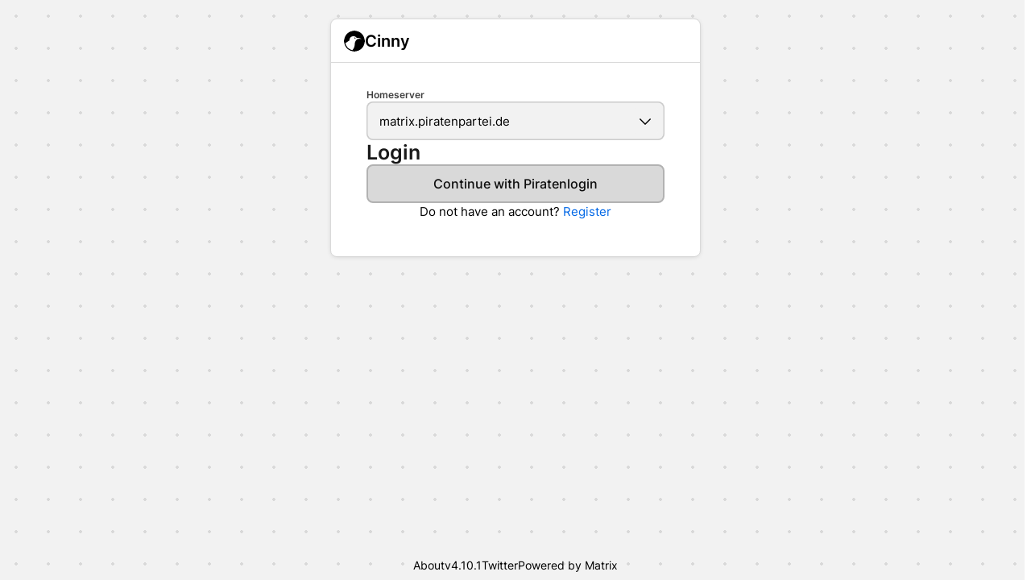

--- FILE ---
content_type: text/html; charset=UTF-8
request_url: https://piratenmatrix.de/
body_size: 865
content:
<!DOCTYPE html>
<html lang="de">
  <head>
    <meta charset="UTF-8" />
    <meta http-equiv="X-UA-Compatible" content="IE=edge" />
    <meta name="viewport" content="width=device-width, initial-scale=1.0, maximum-scale=1.0" />
    <title>Cinny</title>
    <meta name="name" content="Cinny" />
    <meta name="author" content="Ajay Bura" />
    <meta
      name="description"
      content="A Matrix client where you can enjoy the conversation using simple, elegant and secure interface protected by e2ee with the power of open source."
    />
    <meta
      name="keywords"
      content="cinny, cinnyapp, cinnychat, matrix, matrix client, matrix.org, element"
    />

    <meta property="og:title" content="Cinny" />
    <meta property="og:url" content="https://cinny.in" />
    <meta property="og:image" content="https://cinny.in/assets/favicon-48x48.png" />
    <meta
      property="og:description"
      content="A Matrix client where you can enjoy the conversation using simple, elegant and secure interface protected by e2ee with the power of open source."
    />
    <meta name="theme-color" content="#000000" />

    <link id="favicon" rel="shortcut icon" href="/assets/favicon-5KspoOBy.ico" />

    <link rel="manifest" href="/manifest.json" />
    <meta name="mobile-web-app-capable" content="yes" />
    <meta name="application-name" content="Cinny" />
    <meta name="apple-mobile-web-app-title" content="Cinny" />
    <meta name="apple-mobile-web-app-capable" content="yes" />
    <meta name="apple-mobile-web-app-status-bar-style" content="black-translucent" />

    <link
      rel="apple-touch-icon"
      sizes="57x57"
      href="/assets/apple-touch-icon-57x57-GehHPDTI.png"
    />
    <link
      rel="apple-touch-icon"
      sizes="60x60"
      href="/assets/apple-touch-icon-60x60-B4t-xyyL.png"
    />
    <link
      rel="apple-touch-icon"
      sizes="72x72"
      href="/assets/apple-touch-icon-72x72-BiCSJ3dR.png"
    />
    <link
      rel="apple-touch-icon"
      sizes="76x76"
      href="/assets/apple-touch-icon-76x76-GfaoCnSQ.png"
    />
    <link
      rel="apple-touch-icon"
      sizes="114x114"
      href="/assets/apple-touch-icon-114x114-Co2sJwFy.png"
    />
    <link
      rel="apple-touch-icon"
      sizes="120x120"
      href="/assets/apple-touch-icon-120x120-DfOfOhD3.png"
    />
    <link
      rel="apple-touch-icon"
      sizes="144x144"
      href="/assets/apple-touch-icon-144x144-CshWkKF0.png"
    />
    <link
      rel="apple-touch-icon"
      sizes="152x152"
      href="/assets/apple-touch-icon-152x152-BGXG6jQy.png"
    />
    <link
      rel="apple-touch-icon"
      sizes="167x167"
      href="/assets/apple-touch-icon-167x167-BnbXvJbr.png"
    />
    <link
      rel="apple-touch-icon"
      sizes="180x180"
      href="/assets/apple-touch-icon-180x180-Dmlg5NyV.png"
    />
    <script type="module" crossorigin src="/assets/index-CsxYXCJw.js"></script>
    <link rel="stylesheet" crossorigin href="/assets/index-B_nNDWoD.css">
  </head>
  <body id="appBody">
    <script>
      window.global ||= window;
    </script>
    <div id="root"></div>
    <div id="portalContainer"></div>
  </body>
</html>


--- FILE ---
content_type: text/css
request_url: https://piratenmatrix.de/assets/index-B_nNDWoD.css
body_size: 18845
content:
@font-face{font-family:InterVariable;font-style:normal;font-display:swap;font-weight:100 900;src:url(/assets/inter-cyrillic-variable-wghtOnly-normal-DHeaknKs.woff2) format("woff2");unicode-range:U+0301,U+0400-045F,U+0490-0491,U+04B0-04B1,U+2116}@font-face{font-family:InterVariable;font-style:normal;font-display:swap;font-weight:100 900;src:url(/assets/inter-cyrillic-ext-variable-wghtOnly-normal-CBYe6022.woff2) format("woff2");unicode-range:U+0460-052F,U+1C80-1C88,U+20B4,U+2DE0-2DFF,U+A640-A69F,U+FE2E-FE2F}@font-face{font-family:InterVariable;font-style:normal;font-display:swap;font-weight:100 900;src:url(/assets/inter-greek-variable-wghtOnly-normal-RGdUHdk5.woff2) format("woff2");unicode-range:U+0370-03FF}@font-face{font-family:InterVariable;font-style:normal;font-display:swap;font-weight:100 900;src:url(/assets/inter-greek-ext-variable-wghtOnly-normal-vpOIeGzY.woff2) format("woff2");unicode-range:U+1F00-1FFF}@font-face{font-family:InterVariable;font-style:normal;font-display:swap;font-weight:100 900;src:url(/assets/inter-latin-variable-wghtOnly-normal-DwMxL0mc.woff2) format("woff2");unicode-range:U+0000-00FF,U+0131,U+0152-0153,U+02BB-02BC,U+02C6,U+02DA,U+02DC,U+2000-206F,U+2074,U+20AC,U+2122,U+2191,U+2193,U+2212,U+2215,U+FEFF,U+FFFD}@font-face{font-family:InterVariable;font-style:normal;font-display:swap;font-weight:100 900;src:url(/assets/inter-latin-ext-variable-wghtOnly-normal-Wjt_kzju.woff2) format("woff2");unicode-range:U+0100-024F,U+0259,U+1E00-1EFF,U+2020,U+20A0-20AB,U+20AD-20CF,U+2113,U+2C60-2C7F,U+A720-A7FF}@font-face{font-family:InterVariable;font-style:normal;font-display:swap;font-weight:100 900;src:url(/assets/inter-vietnamese-variable-wghtOnly-normal-CZXuW_xV.woff2) format("woff2");unicode-range:U+0102-0103,U+0110-0111,U+0128-0129,U+0168-0169,U+01A0-01A1,U+01AF-01B0,U+1EA0-1EF9,U+20AB}.oq6d071w{--oq6d070: #F2F2F2;--oq6d071: #E5E5E5;--oq6d072: #D9D9D9;--oq6d073: #CCCCCC;--oq6d074: #000000;--oq6d075: #FFFFFF;--oq6d076: #F2F2F2;--oq6d077: #E5E5E5;--oq6d078: #D9D9D9;--oq6d079: #000000;--oq6d07a: #F2F2F2;--oq6d07b: #E5E5E5;--oq6d07c: #D9D9D9;--oq6d07d: #CCCCCC;--oq6d07e: #000000;--oq6d07f: #1858D5;--oq6d07g: #164FC0;--oq6d07h: #144BB5;--oq6d07i: #1346AA;--oq6d07j: #FFFFFF;--oq6d07k: #E8EEFB;--oq6d07l: #DCE6F9;--oq6d07m: #D1DEF7;--oq6d07n: #C5D5F5;--oq6d07o: #113E95;--oq6d07p: #000000;--oq6d07q: #1A1A1A;--oq6d07r: #262626;--oq6d07s: #333333;--oq6d07t: #FFFFFF;--oq6d07u: #D9D9D9;--oq6d07v: #CCCCCC;--oq6d07w: #BFBFBF;--oq6d07x: #B2B2B2;--oq6d07y: #0D0D0D;--oq6d07z: #00844C;--oq6d0710: #007744;--oq6d0711: #007041;--oq6d0712: #006A3D;--oq6d0713: #FFFFFF;--oq6d0714: #E5F3ED;--oq6d0715: #D9EDE4;--oq6d0716: #CCE6DB;--oq6d0717: #BFE0D2;--oq6d0718: #005C35;--oq6d0719: #A85400;--oq6d071a: #974C00;--oq6d071b: #8F4700;--oq6d071c: #864300;--oq6d071d: #FFFFFF;--oq6d071e: #F6EEE5;--oq6d071f: #F2E5D9;--oq6d071g: #EEDDCC;--oq6d071h: #E9D4BF;--oq6d071i: #763B00;--oq6d071j: #C40E0E;--oq6d071k: #AC0909;--oq6d071l: #A60C0C;--oq6d071m: #9C0B0B;--oq6d071n: #FFFFFF;--oq6d071o: #F9E7E7;--oq6d071p: #F6DBDB;--oq6d071q: #F3CFCF;--oq6d071r: #F0C3C3;--oq6d071s: #890A0A;--oq6d071t: rgba(0 0 0 / 50%);--oq6d071u: rgba(0 0 0 / 20%);--oq6d071v: rgba(0 0 0 / 50%)}._164xfge0{--_164xfge1: InterVariable, "Inter", -apple-system, "Segoe UI", "Helvetica", "Arial", sans-serif;--_164xfge2: 2.8125rem;--_164xfge3: 2.1875rem;--_164xfge4: 1.5625rem;--_164xfge5: 1.25rem;--_164xfge6: 1.125rem;--_164xfge7: 1rem;--_164xfge8: .875rem;--_164xfge9: 1.0625rem;--_164xfgea: .9375rem;--_164xfgeb: .875rem;--_164xfgec: .75rem;--_164xfged: 1rem;--_164xfgee: .875rem;--_164xfgef: .75rem;--_164xfgeg: .75rem;--_164xfgeh: .75rem;--_164xfgei: .75rem;--_164xfgej: 3.25rem;--_164xfgek: 2.5rem;--_164xfgel: 1.875rem;--_164xfgem: 1.625rem;--_164xfgen: 1.5rem;--_164xfgeo: 1.375rem;--_164xfgep: 1.125rem;--_164xfgeq: 1.5rem;--_164xfger: 1.375rem;--_164xfges: 1.25rem;--_164xfget: 1.125rem;--_164xfgeu: 1.25rem;--_164xfgev: 1.125rem;--_164xfgew: 1rem;--_164xfgex: 1rem;--_164xfgey: 1rem;--_164xfgez: 1rem;--_164xfge10: 0;--_164xfge11: 0;--_164xfge12: 0;--_164xfge13: 0;--_164xfge14: 0;--_164xfge15: 0;--_164xfge16: 0;--_164xfge17: 0;--_164xfge18: 0;--_164xfge19: 0;--_164xfge1a: 0;--_164xfge1b: 0;--_164xfge1c: 0;--_164xfge1d: 0;--_164xfge1e: 0;--_164xfge1f: 0;--_164xfge1g: 0;--_164xfge1h: 100;--_164xfge1i: 200;--_164xfge1j: 300;--_164xfge1k: 400;--_164xfge1l: 500;--_164xfge1m: 600;--_164xfge1n: 700;--_164xfge1o: 800;--_164xfge1p: 900;--_164xfge1q: 0;--_164xfge1r: .25rem;--_164xfge1s: .5rem;--_164xfge1t: .75rem;--_164xfge1u: 1rem;--_164xfge1v: 1.25rem;--_164xfge1w: 1.5rem;--_164xfge1x: 2rem;--_164xfge1y: 0;--_164xfge1z: .25rem;--_164xfge20: .5rem;--_164xfge21: .75rem;--_164xfge22: 50%;--_164xfge23: 9999px;--_164xfge24: 0;--_164xfge25: 1px;--_164xfge26: 1.5px;--_164xfge27: 2px;--_164xfge28: 3px;--_164xfge29: 4px;--_164xfge2a: 100;--_164xfge2b: 200;--_164xfge2c: 300;--_164xfge2d: 400;--_164xfge2e: 9999;--_164xfge2f: 0px 1px 6px -2px var(--oq6d071u);--_164xfge2g: 0px 1px 12px -3px var(--oq6d071u);--_164xfge2h: 0px 2px 16px -4px var(--oq6d071u);--_164xfge2i: 0px 4px 26px -6px var(--oq6d071u);--_164xfge2j: 1em;--_164xfge2k: 1rem;--_164xfge2l: 1.125rem;--_164xfge2m: 1.25rem;--_164xfge2n: 1.375rem;--_164xfge2o: 1.5rem;--_164xfge2p: 1.75rem;--_164xfge2q: 2.25rem;--_164xfge2r: 23.75rem;--_164xfge2s: 36.25rem;--_164xfge2t: 42.75rem;--_164xfge2u: 42.75rem;--_164xfge2v: 28.75rem;--_164xfge2w: 32.75rem;--_164xfge2x: 50.125rem;--_164xfge2y: 13.875rem;--_164xfge2z: 1;--_164xfge30: .9;--_164xfge31: .75;--_164xfge32: .5;--_164xfge33: .38}.dw378b0{--dw378b1: var(--_164xfge28) solid var(--oq6d071t)}._1mqalmd0{color:inherit;font-family:inherit;font-size:inherit;line-height:inherit;letter-spacing:inherit}._1mqalmd1{margin:0;padding:0;border:0 solid currentColor;box-shadow:none;-webkit-appearance:none;-moz-appearance:none;appearance:none;-webkit-tap-highlight-color:transparent}._1mqalmd1,._1mqalmd1:before,._1mqalmd1:after{box-sizing:border-box}._1bugis90:focus-visible{outline:var(--dw378b1);outline-offset:0}._1bugis91[disabled],._1bugis91[aria-disabled=true]{opacity:var(--_164xfge33)!important;cursor:not-allowed}.cpipac0{border-radius:inherit}.cpipac1{border-radius:var(--_164xfge1y)}.cpipac2{border-radius:var(--_164xfge1z)}.cpipac3{border-radius:var(--_164xfge20)}.cpipac4{border-radius:var(--_164xfge21)}.cpipac5{border-radius:var(--_164xfge23)}.cpipac6{width:var(--_164xfge2j);height:var(--_164xfge2j)}.cpipac7{width:var(--_164xfge2k);height:var(--_164xfge2k)}.cpipac8{width:var(--_164xfge2l);height:var(--_164xfge2l)}.cpipac9{width:var(--_164xfge2m);height:var(--_164xfge2m)}.cpipaca{width:var(--_164xfge2n);height:var(--_164xfge2n)}.cpipacb{width:var(--_164xfge2o);height:var(--_164xfge2o)}.cpipacc{width:var(--_164xfge2p);height:var(--_164xfge2p)}.cpipacd{width:var(--_164xfge2q);height:var(--_164xfge2q)}._1684mq51{-webkit-user-select:none;user-select:none;display:inline-flex;justify-content:center;align-items:center;flex-shrink:0;width:var(--_1684mq50);height:var(--_1684mq50);overflow:hidden;position:relative}._1684mq52{--_1684mq50: 1.5rem}._1684mq53{--_1684mq50: 2.25rem}._1684mq54{--_1684mq50: 2.625rem}._1684mq55{--_1684mq50: 3.625rem}._1684mq5c{object-fit:cover;width:100%;height:100%;border-radius:inherit;position:absolute}._1684mq5d{display:inline-flex;justify-content:center;align-items:center;width:100%;height:100%;border-radius:inherit;position:absolute}._13qe89m6{padding:0 var(--_164xfge1r);display:inline-flex;align-items:center;justify-content:center;flex-shrink:0}._13qe89m7{height:.5rem;min-width:.5rem}._13qe89m8{height:.75rem;min-width:.75rem}._13qe89m9{height:1rem;min-width:1rem}._13qe89ma{height:1.25rem;min-width:1.25rem;padding:0 var(--_164xfge1s)}._13qe89mb{--_13qe89m0: var(--oq6d07f);--_13qe89m1: var(--oq6d07i);--_13qe89m2: var(--oq6d07j);--_13qe89m3: var(--oq6d07k);--_13qe89m4: var(--oq6d07n);--_13qe89m5: var(--oq6d07o)}._13qe89mc{--_13qe89m0: var(--oq6d07p);--_13qe89m1: var(--oq6d07s);--_13qe89m2: var(--oq6d07t);--_13qe89m3: var(--oq6d07u);--_13qe89m4: var(--oq6d07x);--_13qe89m5: var(--oq6d07y)}._13qe89md{--_13qe89m0: var(--oq6d07z);--_13qe89m1: var(--oq6d0712);--_13qe89m2: var(--oq6d0713);--_13qe89m3: var(--oq6d0714);--_13qe89m4: var(--oq6d0717);--_13qe89m5: var(--oq6d0718)}._13qe89me{--_13qe89m0: var(--oq6d0719);--_13qe89m1: var(--oq6d071c);--_13qe89m2: var(--oq6d071d);--_13qe89m3: var(--oq6d071e);--_13qe89m4: var(--oq6d071h);--_13qe89m5: var(--oq6d071i)}._13qe89mf{--_13qe89m0: var(--oq6d071j);--_13qe89m1: var(--oq6d071m);--_13qe89m2: var(--oq6d071n);--_13qe89m3: var(--oq6d071o);--_13qe89m4: var(--oq6d071r);--_13qe89m5: var(--oq6d071s)}._13qe89mg{background-color:var(--_13qe89m0);color:var(--_13qe89m2);border-color:var(--_13qe89m1);outline-color:var(--_13qe89m1)}._13qe89mh{background-color:var(--_13qe89m3);color:var(--_13qe89m5);border-color:var(--_13qe89m4);outline-color:var(--_13qe89m4)}._13qe89mi{background-color:inherit;color:var(--_13qe89m0);border-color:var(--_13qe89m0);outline-color:var(--_13qe89m0)}._13qe89mj{outline-width:var(--_164xfge25);outline-style:solid}.prxiv40{min-width:0;min-height:0}.prxiv41{display:flex}.prxiv42{display:inline-flex}.prxiv43{flex-direction:inherit}.prxiv44{flex-direction:row}.prxiv45{flex-direction:row-reverse}.prxiv46{flex-direction:column}.prxiv47{flex-direction:column-reverse}.prxiv48{flex-wrap:inherit}.prxiv49{flex-wrap:nowrap}.prxiv4a{flex-wrap:wrap}.prxiv4b{flex-wrap:wrap-reverse}.prxiv4c{justify-content:inherit}.prxiv4d{justify-content:flex-start}.prxiv4e{justify-content:flex-end}.prxiv4f{justify-content:stretch}.prxiv4g{justify-content:center}.prxiv4h{justify-content:baseline}.prxiv4i{justify-content:space-between}.prxiv4j{justify-content:space-around}.prxiv4k{justify-content:space-evenly}.prxiv4l{justify-items:inherit}.prxiv4m{justify-items:flex-start}.prxiv4n{justify-items:flex-end}.prxiv4o{justify-items:stretch}.prxiv4p{justify-items:center}.prxiv4q{justify-items:baseline}.prxiv4r{justify-self:inherit}.prxiv4s{justify-self:flex-start}.prxiv4t{justify-self:flex-end}.prxiv4u{justify-self:stretch}.prxiv4v{justify-self:center}.prxiv4w{justify-self:baseline}.prxiv4x{align-content:inherit}.prxiv4y{align-content:flex-start}.prxiv4z{align-content:flex-end}.prxiv410{align-content:stretch}.prxiv411{align-content:center}.prxiv412{align-content:baseline}.prxiv413{align-content:space-between}.prxiv414{align-content:space-around}.prxiv415{align-content:space-evenly}.prxiv416{align-items:inherit}.prxiv417{align-items:flex-start}.prxiv418{align-items:flex-end}.prxiv419{align-items:stretch}.prxiv41a{align-items:center}.prxiv41b{align-items:baseline}.prxiv41c{align-self:inherit}.prxiv41d{align-self:flex-start}.prxiv41e{align-self:flex-end}.prxiv41f{align-self:stretch}.prxiv41g{align-self:center}.prxiv41h{align-self:baseline}.prxiv41i{gap:var(--_164xfge1q)}.prxiv41j{gap:var(--_164xfge1r)}.prxiv41k{gap:var(--_164xfge1s)}.prxiv41l{gap:var(--_164xfge1t)}.prxiv41m{gap:var(--_164xfge1u)}.prxiv41n{gap:var(--_164xfge1v)}.prxiv41o{gap:var(--_164xfge1w)}.prxiv41p{gap:var(--_164xfge1x)}.prxiv41q{gap:inherit}.prxiv41r{flex-grow:0}.prxiv41s{flex-grow:1}.prxiv41t{flex-shrink:0}.prxiv41u{flex-shrink:1}.prxiv41v{flex-basis:0}.prxiv41w{flex-basis:auto}.epr39zd{min-width:0;max-width:100%;display:inline-flex;align-items:center;justify-content:center;cursor:pointer}.epr39zd[aria-pressed=true]{background-color:var(--epr39zb)}.epr39zd:hover,.epr39zd:focus-visible{background-color:var(--epr39za)}.epr39zd:active{background-color:var(--epr39zb)}.epr39zd[data-ui-before=true]{padding-left:var(--epr39zc)}.epr39zd[data-ui-after=true]{padding-right:var(--epr39zc)}.epr39ze{--epr39zc: var(--_164xfge1s);height:2rem;gap:var(--_164xfge1r);padding:0 var(--_164xfge1t)}.epr39zf{--epr39zc: var(--_164xfge1t);height:2.5rem;gap:var(--_164xfge1s);padding:0 var(--_164xfge1u)}.epr39zg{--epr39zc: var(--_164xfge1u);height:3rem;gap:var(--_164xfge1t);padding:0 var(--_164xfge1v)}.epr39zh{--epr39z0: var(--oq6d07f);--epr39z1: var(--oq6d07g);--epr39z2: var(--oq6d07h);--epr39z3: var(--oq6d07i);--epr39z4: var(--oq6d07j);--epr39z5: var(--oq6d07k);--epr39z6: var(--oq6d07l);--epr39z7: var(--oq6d07m);--epr39z8: var(--oq6d07n);--epr39z9: var(--oq6d07o)}.epr39zi{--epr39z0: var(--oq6d07p);--epr39z1: var(--oq6d07q);--epr39z2: var(--oq6d07r);--epr39z3: var(--oq6d07s);--epr39z4: var(--oq6d07t);--epr39z5: var(--oq6d07u);--epr39z6: var(--oq6d07v);--epr39z7: var(--oq6d07w);--epr39z8: var(--oq6d07x);--epr39z9: var(--oq6d07y)}.epr39zj{--epr39z0: var(--oq6d07z);--epr39z1: var(--oq6d0710);--epr39z2: var(--oq6d0711);--epr39z3: var(--oq6d0712);--epr39z4: var(--oq6d0713);--epr39z5: var(--oq6d0714);--epr39z6: var(--oq6d0715);--epr39z7: var(--oq6d0716);--epr39z8: var(--oq6d0717);--epr39z9: var(--oq6d0718)}.epr39zk{--epr39z0: var(--oq6d0719);--epr39z1: var(--oq6d071a);--epr39z2: var(--oq6d071b);--epr39z3: var(--oq6d071c);--epr39z4: var(--oq6d071d);--epr39z5: var(--oq6d071e);--epr39z6: var(--oq6d071f);--epr39z7: var(--oq6d071g);--epr39z8: var(--oq6d071h);--epr39z9: var(--oq6d071i)}.epr39zl{--epr39z0: var(--oq6d071j);--epr39z1: var(--oq6d071k);--epr39z2: var(--oq6d071l);--epr39z3: var(--oq6d071m);--epr39z4: var(--oq6d071n);--epr39z5: var(--oq6d071o);--epr39z6: var(--oq6d071p);--epr39z7: var(--oq6d071q);--epr39z8: var(--oq6d071r);--epr39z9: var(--oq6d071s)}.epr39zm{--epr39za: var(--epr39z1);--epr39zb: var(--epr39z2);background-color:var(--epr39z0);color:var(--epr39z4);border-color:var(--epr39z3)}.epr39zn{--epr39za: var(--epr39z6);--epr39zb: var(--epr39z7);background-color:var(--epr39z5);color:var(--epr39z9);border-color:var(--epr39z8)}.epr39zo{--epr39za: var(--epr39z6);--epr39zb: var(--epr39z7);background-color:inherit;color:var(--epr39z0);border-color:var(--epr39z0)}.epr39zp{border-width:var(--_164xfge26)}._19nrl2w0{flex-shrink:0;color:currentColor}._1ke4j9q2{flex-shrink:0;display:inline-flex;align-items:center;justify-content:center;position:relative}._1ke4j9qb{--_1ke4j9q0: var(--oq6d07f);--_1ke4j9q1: var(--oq6d07j)}._1ke4j9qc{--_1ke4j9q0: var(--oq6d07p);--_1ke4j9q1: var(--oq6d07t)}._1ke4j9qd{--_1ke4j9q0: var(--oq6d07z);--_1ke4j9q1: var(--oq6d0713)}._1ke4j9qe{--_1ke4j9q0: var(--oq6d0719);--_1ke4j9q1: var(--oq6d071d)}._1ke4j9qf{--_1ke4j9q0: var(--oq6d071j);--_1ke4j9q1: var(--oq6d071n)}._1ke4j9qg{position:absolute;width:100%;height:100%}._1ke4j9qg[type=checkbox]{-webkit-appearance:none;-moz-appearance:none;appearance:none;margin:0;padding:0;cursor:pointer;border-radius:var(--_164xfge1z);box-shadow:inset 0 0 0 var(--_164xfge26) CurrentColor}._1ke4j9qg[type=checkbox]:checked{box-shadow:none;background-color:var(--_1ke4j9q0)}._1ke4j9qg:not(:checked){opacity:var(--_164xfge31)}._1ke4j9qh{position:absolute;pointer-events:none;color:transparent}._1ke4j9qg:checked+._1ke4j9qh{color:var(--_1ke4j9q1)}._1ke4j9qg[disabled]+._1ke4j9qh,._1ke4j9qg[aria-disabled=true]+._1ke4j9qh{opacity:var(--_164xfge33)}._1bv8u1w6{display:inline-flex;align-items:center;color:var(--_1bv8u1w4);cursor:pointer}._1bv8u1w6[aria-selected=true],._1bv8u1w6[aria-pressed=true]{background-color:var(--_1bv8u1w2)}._1bv8u1w6:hover,._1bv8u1w6:focus-visible{background-color:var(--_1bv8u1w1)}._1bv8u1w6:active{background-color:var(--_1bv8u1w2)}._1bv8u1w6[data-ui-before=true]{padding-left:var(--_1bv8u1w5)}._1bv8u1w6[data-ui-after=true]{padding-right:var(--_1bv8u1w5)}._1bv8u1w7{--_1bv8u1w0: var(--oq6d070);--_1bv8u1w1: var(--oq6d071);--_1bv8u1w2: var(--oq6d072);--_1bv8u1w3: var(--oq6d073);--_1bv8u1w4: var(--oq6d074)}._1bv8u1w8{--_1bv8u1w0: var(--oq6d075);--_1bv8u1w1: var(--oq6d076);--_1bv8u1w2: var(--oq6d077);--_1bv8u1w3: var(--oq6d078);--_1bv8u1w4: var(--oq6d079)}._1bv8u1w9{--_1bv8u1w0: var(--oq6d07a);--_1bv8u1w1: var(--oq6d07b);--_1bv8u1w2: var(--oq6d07c);--_1bv8u1w3: var(--oq6d07d);--_1bv8u1w4: var(--oq6d07e)}._1bv8u1wa{--_1bv8u1w0: var(--oq6d07k);--_1bv8u1w1: var(--oq6d07l);--_1bv8u1w2: var(--oq6d07m);--_1bv8u1w3: var(--oq6d07n);--_1bv8u1w4: var(--oq6d07o)}._1bv8u1wb{--_1bv8u1w0: var(--oq6d07u);--_1bv8u1w1: var(--oq6d07v);--_1bv8u1w2: var(--oq6d07w);--_1bv8u1w3: var(--oq6d07x);--_1bv8u1w4: var(--oq6d07y)}._1bv8u1wc{--_1bv8u1w0: var(--oq6d0714);--_1bv8u1w1: var(--oq6d0715);--_1bv8u1w2: var(--oq6d0716);--_1bv8u1w3: var(--oq6d0717);--_1bv8u1w4: var(--oq6d0718)}._1bv8u1wd{--_1bv8u1w0: var(--oq6d071e);--_1bv8u1w1: var(--oq6d071f);--_1bv8u1w2: var(--oq6d071g);--_1bv8u1w3: var(--oq6d071h);--_1bv8u1w4: var(--oq6d071i)}._1bv8u1we{--_1bv8u1w0: var(--oq6d071o);--_1bv8u1w1: var(--oq6d071p);--_1bv8u1w2: var(--oq6d071q);--_1bv8u1w3: var(--oq6d071r);--_1bv8u1w4: var(--oq6d071s)}._1bv8u1wf{--_1bv8u1w5: var(--_164xfge1s);height:1.5rem;padding:0 var(--_164xfge1t);gap:var(--_164xfge1r)}._1bv8u1wg{--_1bv8u1w5: var(--_164xfge1t);height:2rem;padding:0 var(--_164xfge1u);gap:var(--_164xfge1s)}._1bv8u1wh{background-color:var(--_1bv8u1w0)}._1bv8u1wi{background-color:transparent}._1bv8u1wj{border:var(--_164xfge26) solid var(--_1bv8u1w3)}@keyframes _5z5e2h0{0%{transform:translateY(5px)}to{transform:translateY(0)}}._5z5e2h1{border-radius:var(--_164xfge20);box-shadow:var(--_164xfge2i);width:100%;max-width:var(--_164xfge2r);overflow:hidden;animation:_5z5e2h0 .2s}._5z5e2h2{background-color:var(--oq6d070);color:var(--oq6d074);border:var(--_164xfge25) solid var(--oq6d073)}._5z5e2h3{background-color:var(--oq6d075);color:var(--oq6d079);border:var(--_164xfge25) solid var(--oq6d078)}._5z5e2h4{background-color:var(--oq6d07a);color:var(--oq6d07e);border:var(--_164xfge25) solid var(--oq6d07d)}._5z5e2h5{background-color:var(--oq6d07k);color:var(--oq6d07o);border:var(--_164xfge25) solid var(--oq6d07n)}._5z5e2h6{background-color:var(--oq6d07u);color:var(--oq6d07y);border:var(--_164xfge25) solid var(--oq6d07x)}._5z5e2h7{background-color:var(--oq6d0714);color:var(--oq6d0718);border:var(--_164xfge25) solid var(--oq6d0717)}._5z5e2h8{background-color:var(--oq6d071e);color:var(--oq6d071i);border:var(--_164xfge25) solid var(--oq6d071h)}._5z5e2h9{background-color:var(--oq6d071o);color:var(--oq6d071s);border:var(--_164xfge25) solid var(--oq6d071r)}.hru6be0{display:flex;align-items:center;flex-shrink:0}.hru6be1{color:var(--oq6d074);border:0 solid var(--oq6d073)}.hru6be2{color:var(--oq6d079);border:0 solid var(--oq6d078)}.hru6be3{color:var(--oq6d07e);border:0 solid var(--oq6d07d)}.hru6be4{color:var(--oq6d07o);border:0 solid var(--oq6d07n)}.hru6be5{color:var(--oq6d07y);border:0 solid var(--oq6d07x)}.hru6be6{color:var(--oq6d0718);border:0 solid var(--oq6d0717)}.hru6be7{color:var(--oq6d071i);border:0 solid var(--oq6d071h)}.hru6be8{color:var(--oq6d071s);border:0 solid var(--oq6d071r)}.hru6be9{height:2rem}.hru6bea{height:2.5rem}.hru6beb{height:3rem}.hru6bec{height:3.375rem}.hru6bed{height:4rem}.brs7ce5{width:auto;display:inline-flex;align-items:center;justify-content:center;line-height:1;cursor:pointer;text-decoration:none;color:var(--brs7ce4)}.brs7ce5[aria-pressed=true]{background-color:var(--brs7ce2)}.brs7ce5:hover,.brs7ce5:focus-visible{background-color:var(--brs7ce1)}.brs7ce5:active{background-color:var(--brs7ce2)}.brs7ce6{padding:.25rem}.brs7ce7{padding:.5rem}.brs7ce8{padding:.75rem}.brs7ce9{padding:1rem}.brs7cea{--brs7ce0: var(--oq6d070);--brs7ce1: var(--oq6d071);--brs7ce2: var(--oq6d072);--brs7ce3: var(--oq6d073);--brs7ce4: var(--oq6d074)}.brs7ceb{--brs7ce0: var(--oq6d075);--brs7ce1: var(--oq6d076);--brs7ce2: var(--oq6d077);--brs7ce3: var(--oq6d078);--brs7ce4: var(--oq6d079)}.brs7cec{--brs7ce0: var(--oq6d07a);--brs7ce1: var(--oq6d07b);--brs7ce2: var(--oq6d07c);--brs7ce3: var(--oq6d07d);--brs7ce4: var(--oq6d07e)}.brs7ced{--brs7ce0: var(--oq6d07k);--brs7ce1: var(--oq6d07l);--brs7ce2: var(--oq6d07m);--brs7ce3: var(--oq6d07n);--brs7ce4: var(--oq6d07o)}.brs7cee{--brs7ce0: var(--oq6d07u);--brs7ce1: var(--oq6d07v);--brs7ce2: var(--oq6d07w);--brs7ce3: var(--oq6d07x);--brs7ce4: var(--oq6d07y)}.brs7cef{--brs7ce0: var(--oq6d0714);--brs7ce1: var(--oq6d0715);--brs7ce2: var(--oq6d0716);--brs7ce3: var(--oq6d0717);--brs7ce4: var(--oq6d0718)}.brs7ceg{--brs7ce0: var(--oq6d071e);--brs7ce1: var(--oq6d071f);--brs7ce2: var(--oq6d071g);--brs7ce3: var(--oq6d071h);--brs7ce4: var(--oq6d071i)}.brs7ceh{--brs7ce0: var(--oq6d071o);--brs7ce1: var(--oq6d071p);--brs7ce2: var(--oq6d071q);--brs7ce3: var(--oq6d071r);--brs7ce4: var(--oq6d071s)}.brs7cei{background-color:var(--brs7ce0)}.brs7cej{background-color:transparent}.brs7cek{box-shadow:inset 0 0 0 var(--_164xfge26) var(--brs7ce3)}._1rrvnjm8{display:flex;flex-wrap:wrap;align-items:center;color:var(--_1rrvnjm4);background-color:var(--_1rrvnjm0)}._1rrvnjm8:has(input:focus){box-shadow:inset 0 0 0 var(--_164xfge28) var(--_1rrvnjm3)}._1rrvnjm9{--_1rrvnjm0: var(--oq6d070);--_1rrvnjm1: var(--oq6d071);--_1rrvnjm2: var(--oq6d072);--_1rrvnjm3: var(--oq6d073);--_1rrvnjm4: var(--oq6d074)}._1rrvnjma{--_1rrvnjm0: var(--oq6d075);--_1rrvnjm1: var(--oq6d076);--_1rrvnjm2: var(--oq6d077);--_1rrvnjm3: var(--oq6d078);--_1rrvnjm4: var(--oq6d079)}._1rrvnjmb{--_1rrvnjm0: var(--oq6d07a);--_1rrvnjm1: var(--oq6d07b);--_1rrvnjm2: var(--oq6d07c);--_1rrvnjm3: var(--oq6d07d);--_1rrvnjm4: var(--oq6d07e)}._1rrvnjmc{--_1rrvnjm0: var(--oq6d07k);--_1rrvnjm1: var(--oq6d07l);--_1rrvnjm2: var(--oq6d07m);--_1rrvnjm3: var(--oq6d07n);--_1rrvnjm4: var(--oq6d07o)}._1rrvnjmd{--_1rrvnjm0: var(--oq6d07u);--_1rrvnjm1: var(--oq6d07v);--_1rrvnjm2: var(--oq6d07w);--_1rrvnjm3: var(--oq6d07x);--_1rrvnjm4: var(--oq6d07y)}._1rrvnjme{--_1rrvnjm0: var(--oq6d0714);--_1rrvnjm1: var(--oq6d0715);--_1rrvnjm2: var(--oq6d0716);--_1rrvnjm3: var(--oq6d0717);--_1rrvnjm4: var(--oq6d0718)}._1rrvnjmf{--_1rrvnjm0: var(--oq6d071e);--_1rrvnjm1: var(--oq6d071f);--_1rrvnjm2: var(--oq6d071g);--_1rrvnjm3: var(--oq6d071h);--_1rrvnjm4: var(--oq6d071i)}._1rrvnjmg{--_1rrvnjm0: var(--oq6d071o);--_1rrvnjm1: var(--oq6d071p);--_1rrvnjm2: var(--oq6d071q);--_1rrvnjm3: var(--oq6d071r);--_1rrvnjm4: var(--oq6d071s)}._1rrvnjmh{--_1rrvnjm5: var(--_164xfgec);--_1rrvnjm6: var(--_164xfget);--_1rrvnjm7: var(--_164xfge1a);padding:0 var(--_164xfge1s);gap:var(--_164xfge1r);height:2rem}._1rrvnjmi{--_1rrvnjm5: var(--_164xfgeb);--_1rrvnjm6: var(--_164xfges);--_1rrvnjm7: var(--_164xfge19);padding:0 var(--_164xfge1t);gap:var(--_164xfge1s);height:2.5rem}._1rrvnjmj{--_1rrvnjm5: var(--_164xfgea);--_1rrvnjm6: var(--_164xfger);--_1rrvnjm7: var(--_164xfge18);padding:0 var(--_164xfge1u);gap:var(--_164xfge1t);height:3rem}._1rrvnjmk{box-shadow:inset 0 0 0 var(--_164xfge26) var(--_1rrvnjm3)}._1rrvnjmr{height:100%;min-width:0;flex-grow:1;background-color:transparent;font-weight:400;font-size:var(--_1rrvnjm5);line-height:var(--_1rrvnjm6);letter-spacing:var(--_1rrvnjm7)}._1rrvnjmr:focus{outline:none}._1rrvnjmr::placeholder{color:inherit;opacity:var(--_164xfge32)}@supports not selector(:has(input:focus)){._1rrvnjm8:focus-within{box-shadow:inset 0 0 0 var(--_164xfge28) var(--_1rrvnjm3)}}._1yan8dd1{display:flex;align-items:center;justify-content:center;border-style:solid;position:relative}._1yan8dd2{border-color:inherit}._1yan8dd3{border-color:var(--oq6d073)}._1yan8dd4{border-color:var(--oq6d078)}._1yan8dd5{border-color:var(--oq6d07d)}._1yan8dd6{border-color:var(--oq6d07n)}._1yan8dd7{border-color:var(--oq6d07x)}._1yan8dd8{border-color:var(--oq6d0717)}._1yan8dd9{border-color:var(--oq6d071h)}._1yan8dda{border-color:var(--oq6d071r)}._1yan8ddb{border-bottom-width:var(--_1yan8dd0);height:0}._1yan8ddc{border-left-width:var(--_1yan8dd0);width:0;flex-direction:column}._1yan8ddd{--_1yan8dd0: var(--_164xfge25)}._1yan8dde{--_1yan8dd0: var(--_164xfge26)}._1yan8ddf{--_1yan8dd0: var(--_164xfge27)}._1yan8ddg{--_1yan8dd0: var(--_164xfge28)}._1yan8ddh{--_1yan8dd0: var(--_164xfge29)}._13tt0gb6{width:100%;display:flex;align-items:center;justify-content:start;cursor:pointer;color:var(--_13tt0gb4)}._13tt0gb6[aria-pressed=true]{background-color:var(--_13tt0gb2)}._13tt0gb6:hover,._13tt0gb6:focus-visible{background-color:var(--_13tt0gb1)}._13tt0gb6:active{background-color:var(--_13tt0gb2)}._13tt0gb6[data-ui-before=true]{padding-left:var(--_13tt0gb5)}._13tt0gb6[data-ui-after=true]{padding-right:var(--_13tt0gb5)}._13tt0gb7{--_13tt0gb0: var(--oq6d070);--_13tt0gb1: var(--oq6d071);--_13tt0gb2: var(--oq6d072);--_13tt0gb3: var(--oq6d073);--_13tt0gb4: var(--oq6d074)}._13tt0gb8{--_13tt0gb0: var(--oq6d075);--_13tt0gb1: var(--oq6d076);--_13tt0gb2: var(--oq6d077);--_13tt0gb3: var(--oq6d078);--_13tt0gb4: var(--oq6d079)}._13tt0gb9{--_13tt0gb0: var(--oq6d07a);--_13tt0gb1: var(--oq6d07b);--_13tt0gb2: var(--oq6d07c);--_13tt0gb3: var(--oq6d07d);--_13tt0gb4: var(--oq6d07e)}._13tt0gba{--_13tt0gb0: var(--oq6d07k);--_13tt0gb1: var(--oq6d07l);--_13tt0gb2: var(--oq6d07m);--_13tt0gb3: var(--oq6d07n);--_13tt0gb4: var(--oq6d07o)}._13tt0gbb{--_13tt0gb0: var(--oq6d07u);--_13tt0gb1: var(--oq6d07v);--_13tt0gb2: var(--oq6d07w);--_13tt0gb3: var(--oq6d07x);--_13tt0gb4: var(--oq6d07y)}._13tt0gbc{--_13tt0gb0: var(--oq6d0714);--_13tt0gb1: var(--oq6d0715);--_13tt0gb2: var(--oq6d0716);--_13tt0gb3: var(--oq6d0717);--_13tt0gb4: var(--oq6d0718)}._13tt0gbd{--_13tt0gb0: var(--oq6d071e);--_13tt0gb1: var(--oq6d071f);--_13tt0gb2: var(--oq6d071g);--_13tt0gb3: var(--oq6d071h);--_13tt0gb4: var(--oq6d071i)}._13tt0gbe{--_13tt0gb0: var(--oq6d071o);--_13tt0gb1: var(--oq6d071p);--_13tt0gb2: var(--oq6d071q);--_13tt0gb3: var(--oq6d071r);--_13tt0gb4: var(--oq6d071s)}._13tt0gbf{background-color:var(--_13tt0gb0)}._13tt0gbg{background-color:transparent}._13tt0gbh{--_13tt0gb5: var(--_164xfge1s);height:2rem;gap:var(--_164xfge1r);padding:0 var(--_164xfge1t)}._13tt0gbi{--_13tt0gb5: var(--_164xfge1t);height:2.5rem;gap:var(--_164xfge1s);padding:0 var(--_164xfge1u)}._1fptcza0{border-radius:var(--_164xfge20);box-shadow:var(--_164xfge2g);overflow:hidden}._1fptcza1{background-color:var(--oq6d070);color:var(--oq6d074);border:var(--_164xfge25) solid var(--oq6d073)}._1fptcza2{background-color:var(--oq6d075);color:var(--oq6d079);border:var(--_164xfge25) solid var(--oq6d078)}._1fptcza3{background-color:var(--oq6d07a);color:var(--oq6d07e);border:var(--_164xfge25) solid var(--oq6d07d)}._1fptcza4{background-color:var(--oq6d07k);color:var(--oq6d07o);border:var(--_164xfge25) solid var(--oq6d07n)}._1fptcza5{background-color:var(--oq6d07u);color:var(--oq6d07y);border:var(--_164xfge25) solid var(--oq6d07x)}._1fptcza6{background-color:var(--oq6d0714);color:var(--oq6d0718);border:var(--_164xfge25) solid var(--oq6d0717)}._1fptcza7{background-color:var(--oq6d071e);color:var(--oq6d071i);border:var(--_164xfge25) solid var(--oq6d071h)}._1fptcza8{background-color:var(--oq6d071o);color:var(--oq6d071s);border:var(--_164xfge25) solid var(--oq6d071r)}@keyframes _1fc5sz50{0%{transform:translateY(5px)}to{transform:translateY(0)}}._1fc5sz51{border-radius:var(--_164xfge20);box-shadow:var(--_164xfge2h);width:100%;height:100%;display:flex;flex-direction:column;overflow:hidden;animation:_1fc5sz50 .2s}._1fc5sz52{background-color:var(--oq6d070);color:var(--oq6d074);border:var(--_164xfge25) solid var(--oq6d073)}._1fc5sz53{background-color:var(--oq6d075);color:var(--oq6d079);border:var(--_164xfge25) solid var(--oq6d078)}._1fc5sz54{background-color:var(--oq6d07a);color:var(--oq6d07e);border:var(--_164xfge25) solid var(--oq6d07d)}._1fc5sz55{background-color:var(--oq6d07k);color:var(--oq6d07o);border:var(--_164xfge25) solid var(--oq6d07n)}._1fc5sz56{background-color:var(--oq6d07u);color:var(--oq6d07y);border:var(--_164xfge25) solid var(--oq6d07x)}._1fc5sz57{background-color:var(--oq6d0714);color:var(--oq6d0718);border:var(--_164xfge25) solid var(--oq6d0717)}._1fc5sz58{background-color:var(--oq6d071e);color:var(--oq6d071i);border:var(--_164xfge25) solid var(--oq6d071h)}._1fc5sz59{background-color:var(--oq6d071o);color:var(--oq6d071s);border:var(--_164xfge25) solid var(--oq6d071r)}._1fc5sz5a{max-width:var(--_164xfge2v);max-height:var(--_164xfge2s)}._1fc5sz5b{max-width:var(--_164xfge2w);max-height:var(--_164xfge2t)}._1fc5sz5c{max-width:var(--_164xfge2x);max-height:var(--_164xfge2u)}._1fc5sz5d{height:unset}@keyframes _1oc5jl81{0%{opacity:0}to{opacity:1}}._1oc5jl80{position:absolute;top:0;right:0;bottom:0;left:0;z-index:var(--_164xfge2e)}._1oc5jl82{position:absolute;top:0;right:0;bottom:0;left:0;z-index:-1;background-color:var(--oq6d071v);opacity:1;animation:_1oc5jl81 .1s}._1oc5jl83{height:100%;display:flex;align-items:center;justify-content:center}._1v6ozra0{position:fixed;top:0;right:0;bottom:0;left:0;z-index:var(--_164xfge2e)}._1v6ozra1{display:inline-block;position:fixed;max-width:100vw;max-height:100vh}.w2djj94{display:flex;overflow:hidden}.w2djj95{height:.5rem}.w2djj96{height:.75rem}.w2djj97{height:.875rem}.w2djj98{--w2djj90: var(--oq6d07i);--w2djj91: var(--oq6d07f);--w2djj92: var(--oq6d07n);--w2djj93: var(--oq6d07k)}.w2djj99{--w2djj90: var(--oq6d07s);--w2djj91: var(--oq6d07p);--w2djj92: var(--oq6d07x);--w2djj93: var(--oq6d07u)}.w2djj9a{--w2djj90: var(--oq6d0712);--w2djj91: var(--oq6d07z);--w2djj92: var(--oq6d0717);--w2djj93: var(--oq6d0714)}.w2djj9b{--w2djj90: var(--oq6d071c);--w2djj91: var(--oq6d0719);--w2djj92: var(--oq6d071h);--w2djj93: var(--oq6d071e)}.w2djj9c{--w2djj90: var(--oq6d071m);--w2djj91: var(--oq6d071j);--w2djj92: var(--oq6d071r);--w2djj93: var(--oq6d071o)}.w2djj9d{background-color:var(--w2djj91);border-color:var(--w2djj90);color:var(--w2djj93)}.w2djj9e{background-color:var(--w2djj93);border-color:var(--w2djj92);color:var(--w2djj91)}.w2djj9f{background-color:inherit;border-color:var(--w2djj91);color:var(--w2djj91)}.w2djj9m{border-width:var(--_164xfge25)}.w2djj9n{display:inline-block;background-color:currentcolor;height:100%}._1agxj9w0{border-radius:var(--_164xfge22);box-shadow:inset 0 0 0 var(--_164xfge26) CurrentColor;cursor:pointer;flex-shrink:0;display:inline-flex;align-items:center;justify-content:center;position:relative}._1agxj9w0[type=radio]{padding:0;margin:0;-webkit-appearance:none;-moz-appearance:none;appearance:none;-webkit-tap-highlight-color:transparent}._1agxj9w0:checked:after{content:"";position:absolute;display:inline-block;width:60%;height:60%;color:CurrentColor;border-radius:var(--_164xfge22);background-color:CurrentColor}._1agxj9w0:not(:checked){opacity:var(--_164xfge31)}._1agxj9w1:checked{color:var(--oq6d07f)}._1agxj9w2:checked{color:var(--oq6d07p)}._1agxj9w3:checked{color:var(--oq6d07z)}._1agxj9w4:checked{color:var(--oq6d0719)}._1agxj9w5:checked{color:var(--oq6d071j)}._4yxtfd2{width:100%;height:100%;overflow:hidden;scrollbar-color:transparent transparent}._4yxtfd2::-webkit-scrollbar-thumb{background-color:transparent;border-radius:var(--_164xfge23);min-height:2.1875rem}._4yxtfd2::-webkit-scrollbar-track{background-color:transparent;border-radius:var(--_164xfge23)}._4yxtfd2::-webkit-scrollbar-corner{background-color:transparent}._4yxtfd3{--_4yxtfd0: var(--oq6d071);--_4yxtfd1: var(--oq6d073)}._4yxtfd4{--_4yxtfd0: var(--oq6d076);--_4yxtfd1: var(--oq6d078)}._4yxtfd5{--_4yxtfd0: var(--oq6d07b);--_4yxtfd1: var(--oq6d07d)}._4yxtfd6{--_4yxtfd0: var(--oq6d07l);--_4yxtfd1: var(--oq6d07n)}._4yxtfd7{--_4yxtfd0: var(--oq6d07v);--_4yxtfd1: var(--oq6d07x)}._4yxtfd8{--_4yxtfd0: var(--oq6d0715);--_4yxtfd1: var(--oq6d0717)}._4yxtfd9{--_4yxtfd0: var(--oq6d071f);--_4yxtfd1: var(--oq6d071h)}._4yxtfda{--_4yxtfd0: var(--oq6d071p);--_4yxtfd1: var(--oq6d071r)}._4yxtfdb{scrollbar-color:var(--_4yxtfd1) var(--_4yxtfd0)}._4yxtfdb::-webkit-scrollbar-thumb{background-color:var(--_4yxtfd1)}._4yxtfdb::-webkit-scrollbar-track{background-color:var(--_4yxtfd0)}._4yxtfdc:hover{scrollbar-color:var(--_4yxtfd1) var(--_4yxtfd0)}._4yxtfdc:hover::-webkit-scrollbar-thumb{background-color:var(--_4yxtfd1)}._4yxtfdc:hover::-webkit-scrollbar-track{background-color:var(--_4yxtfd0)}._4yxtfdd{--_4yxtfd0: transparent}._4yxtfde{scrollbar-width:none}._4yxtfde::-webkit-scrollbar{display:none}._4yxtfdf{scrollbar-width:thin}._4yxtfdf::-webkit-scrollbar{width:.5rem;height:.5rem}._4yxtfdf::-webkit-scrollbar-thumb,._4yxtfdf::-webkit-scrollbar-track{border:.125rem solid transparent;background-clip:padding-box}._4yxtfdg{scrollbar-width:auto}._4yxtfdg::-webkit-scrollbar{width:1rem;height:1rem}._4yxtfdg::-webkit-scrollbar-thumb,._4yxtfdg::-webkit-scrollbar-track{border:.25rem solid transparent;background-clip:padding-box}._4yxtfdh{overflow-x:scroll}._4yxtfdi{overflow-y:scroll}._4yxtfdj{overflow:scroll}._4yxtfdk[data-x-scrollbar-width="0"]{padding-bottom:.5rem}._4yxtfdl[data-x-scrollbar-width="0"]{padding-bottom:1rem}._4yxtfdm[data-y-scrollbar-width="0"]{padding-right:.5rem}._4yxtfdn[data-y-scrollbar-width="0"]{padding-right:1rem}._4yxtfdo[data-x-scrollbar-width="0"]{padding-bottom:.5rem}._4yxtfdo[data-y-scrollbar-width="0"]{padding-right:.5rem}._4yxtfdp[data-x-scrollbar-width="0"]{padding-bottom:1rem}._4yxtfdp[data-y-scrollbar-width="0"]{padding-right:1rem}@keyframes _31czpk6{to{transform:rotate(1turn)}}._31czpk7{flex-shrink:0;display:inline-flex;justify-content:center;align-items:center}._31czpkg{--_31czpk0: var(--oq6d07i);--_31czpk1: var(--oq6d07j);--_31czpk2: var(--oq6d07n);--_31czpk3: var(--oq6d07o)}._31czpkh{--_31czpk0: var(--oq6d07s);--_31czpk1: var(--oq6d07t);--_31czpk2: var(--oq6d07x);--_31czpk3: var(--oq6d07y)}._31czpki{--_31czpk0: var(--oq6d0712);--_31czpk1: var(--oq6d0713);--_31czpk2: var(--oq6d0717);--_31czpk3: var(--oq6d0718)}._31czpkj{--_31czpk0: var(--oq6d071c);--_31czpk1: var(--oq6d071d);--_31czpk2: var(--oq6d071h);--_31czpk3: var(--oq6d071i)}._31czpkk{--_31czpk0: var(--oq6d071m);--_31czpk1: var(--oq6d071n);--_31czpk2: var(--oq6d071r);--_31czpk3: var(--oq6d071s)}._31czpkl{--_31czpk4: var(--_31czpk0);--_31czpk5: var(--_31czpk1)}._31czpkm{--_31czpk4: var(--_31czpk2);--_31czpk5: var(--_31czpk3)}._31czpkn{width:100%;height:100%;animation:_31czpk6 1.2s cubic-bezier(.73,.32,.67,.86) infinite}._31czpko{fill:var(--_31czpk4)}._31czpkp{fill:var(--_31czpk5)}._1gp7uix2{flex-shrink:0;display:inline-flex;align-items:center;width:2.75rem;height:1.5rem;box-shadow:inset 0 0 0 var(--_164xfge26) CurrentColor;color:CurrentColor;background-color:transparent;border-radius:var(--_164xfge23);cursor:pointer}._1gp7uix2[aria-checked=false]{opacity:var(--_164xfge31)}._1gp7uix2[aria-checked=true]{background-color:var(--_1gp7uix0);color:var(--_1gp7uix1);box-shadow:none}._1gp7uix4{--_1gp7uix0: var(--oq6d07f);--_1gp7uix1: var(--oq6d07j)}._1gp7uix5{--_1gp7uix0: var(--oq6d07p);--_1gp7uix1: var(--oq6d07t)}._1gp7uix6{--_1gp7uix0: var(--oq6d07z);--_1gp7uix1: var(--oq6d0713)}._1gp7uix7{--_1gp7uix0: var(--oq6d0719);--_1gp7uix1: var(--oq6d071d)}._1gp7uix8{--_1gp7uix0: var(--oq6d071j);--_1gp7uix1: var(--oq6d071n)}._1gp7uix9{width:.875rem;height:.875rem;display:inline-flex;justify-content:center;align-items:center;transform:translate(.3125rem);background-color:CurrentColor;border-radius:var(--_164xfge23)}._1gp7uix2[aria-checked=true] ._1gp7uix9{width:1.125rem;height:1.125rem;transform:translate(1.4375rem);background-color:var(--_1gp7uix1);color:var(--_1gp7uix0)}._1xny9xl0{color:inherit}._1xny9xl2{font-size:var(--_164xfge2);line-height:var(--_164xfgej);letter-spacing:var(--_164xfge10);font-weight:var(--_164xfge1m)}._1xny9xl3{font-size:var(--_164xfge3);line-height:var(--_164xfgek);letter-spacing:var(--_164xfge11);font-weight:var(--_164xfge1m)}._1xny9xl4{font-size:var(--_164xfge4);line-height:var(--_164xfgel);letter-spacing:var(--_164xfge12);font-weight:var(--_164xfge1m)}._1xny9xl5{font-size:var(--_164xfge5);line-height:var(--_164xfgem);letter-spacing:var(--_164xfge13);font-weight:var(--_164xfge1m)}._1xny9xl6{font-size:var(--_164xfge6);line-height:var(--_164xfgen);letter-spacing:var(--_164xfge14);font-weight:var(--_164xfge1m)}._1xny9xl7{font-size:var(--_164xfge7);line-height:var(--_164xfgeo);letter-spacing:var(--_164xfge15);font-weight:var(--_164xfge1m)}._1xny9xl8{font-size:var(--_164xfge8);line-height:var(--_164xfgep);letter-spacing:var(--_164xfge16);font-weight:var(--_164xfge1m)}._1xny9xl9{font-size:var(--_164xfge9);line-height:var(--_164xfgeq);letter-spacing:var(--_164xfge17);font-weight:var(--_164xfge1k)}._1xny9xla{font-size:var(--_164xfgea);line-height:var(--_164xfger);letter-spacing:var(--_164xfge18);font-weight:var(--_164xfge1k)}._1xny9xlb{font-size:var(--_164xfgeb);line-height:var(--_164xfges);letter-spacing:var(--_164xfge19);font-weight:var(--_164xfge1k)}._1xny9xlc{font-size:var(--_164xfgec);line-height:var(--_164xfget);letter-spacing:var(--_164xfge1a);font-weight:var(--_164xfge1k)}._1xny9xld{font-size:var(--_164xfged);line-height:var(--_164xfgeu);letter-spacing:var(--_164xfge1b);font-weight:var(--_164xfge1l)}._1xny9xle{font-size:var(--_164xfgee);line-height:var(--_164xfgev);letter-spacing:var(--_164xfge1c);font-weight:var(--_164xfge1l)}._1xny9xlf{font-size:var(--_164xfgef);line-height:var(--_164xfgew);letter-spacing:var(--_164xfge1d);font-weight:var(--_164xfge1l)}._1xny9xlg{font-size:var(--_164xfgeg);line-height:var(--_164xfgex);letter-spacing:var(--_164xfge1e);font-weight:var(--_164xfge1m)}._1xny9xlh{font-size:var(--_164xfgeh);line-height:var(--_164xfgey);letter-spacing:var(--_164xfge1f);font-weight:var(--_164xfge1m);text-transform:uppercase}._1xny9xli{font-size:var(--_164xfgei);line-height:var(--_164xfgez);letter-spacing:var(--_164xfge1g);font-weight:var(--_164xfge1k);font-style:italic}._1xny9xlj{text-align:left}._1xny9xlk{text-align:center}._1xny9xll{text-align:right}._1xny9xlm{text-align:justify}._1xny9xln{overflow:hidden;white-space:nowrap;text-overflow:ellipsis}._1xny9xlo{opacity:var(--_164xfge31)}._1xny9xlp{opacity:var(--_164xfge30)}._1xny9xlq{opacity:var(--_164xfge2z)}._1xny9xls{opacity:1}.ay20pp9{--ay20pp8: var(--_164xfge26);display:flex;flex-wrap:wrap;align-items:center;min-width:0;width:100%;max-width:100%;flex-grow:1;color:var(--ay20pp4);background-color:var(--ay20pp0);font-size:var(--ay20pp5);line-height:var(--ay20pp6);letter-spacing:var(--ay20pp7);scrollbar-color:var(--ay20pp3) transparent;scrollbar-width:thin}.ay20pp9:focus{outline:none}.ay20pp9::placeholder{color:inherit;opacity:var(--_164xfge32)}.ay20pp9:has(textarea:focus){--ay20pp8: var(--_164xfge28);box-shadow:inset 0 0 0 var(--ay20pp8) var(--ay20pp3)}.ay20pp9::-webkit-scrollbar{width:.5rem;height:.5rem}.ay20pp9::-webkit-scrollbar-thumb,.ay20pp9::-webkit-scrollbar-track{border:.125rem solid transparent;background-clip:padding-box}.ay20pp9::-webkit-scrollbar-thumb{background-color:var(--ay20pp3);border-radius:var(--_164xfge23);min-height:1.25rem}.ay20pp9::-webkit-scrollbar-track{background-color:transparent;border-radius:var(--_164xfge23)}.ay20pp9::-webkit-scrollbar-corner{background-color:transparent}.ay20pp9::-webkit-resizer{background:transparent;border-bottom:var(--ay20pp8) solid currentColor;border-right:var(--ay20pp8) solid currentColor;border-bottom-right-radius:inherit}.ay20ppa{--ay20pp0: var(--oq6d070);--ay20pp1: var(--oq6d071);--ay20pp2: var(--oq6d072);--ay20pp3: var(--oq6d073);--ay20pp4: var(--oq6d074)}.ay20ppb{--ay20pp0: var(--oq6d075);--ay20pp1: var(--oq6d076);--ay20pp2: var(--oq6d077);--ay20pp3: var(--oq6d078);--ay20pp4: var(--oq6d079)}.ay20ppc{--ay20pp0: var(--oq6d07a);--ay20pp1: var(--oq6d07b);--ay20pp2: var(--oq6d07c);--ay20pp3: var(--oq6d07d);--ay20pp4: var(--oq6d07e)}.ay20ppd{--ay20pp0: var(--oq6d07k);--ay20pp1: var(--oq6d07l);--ay20pp2: var(--oq6d07m);--ay20pp3: var(--oq6d07n);--ay20pp4: var(--oq6d07o)}.ay20ppe{--ay20pp0: var(--oq6d07u);--ay20pp1: var(--oq6d07v);--ay20pp2: var(--oq6d07w);--ay20pp3: var(--oq6d07x);--ay20pp4: var(--oq6d07y)}.ay20ppf{--ay20pp0: var(--oq6d0714);--ay20pp1: var(--oq6d0715);--ay20pp2: var(--oq6d0716);--ay20pp3: var(--oq6d0717);--ay20pp4: var(--oq6d0718)}.ay20ppg{--ay20pp0: var(--oq6d071e);--ay20pp1: var(--oq6d071f);--ay20pp2: var(--oq6d071g);--ay20pp3: var(--oq6d071h);--ay20pp4: var(--oq6d071i)}.ay20pph{--ay20pp0: var(--oq6d071o);--ay20pp1: var(--oq6d071p);--ay20pp2: var(--oq6d071q);--ay20pp3: var(--oq6d071r);--ay20pp4: var(--oq6d071s)}.ay20ppi{--ay20pp5: var(--_164xfgec);--ay20pp6: var(--_164xfget);--ay20pp7: var(--_164xfge1a);min-height:2rem;padding:calc((2rem - var(--ay20pp6)) / 2) var(--_164xfge1s);padding-right:0}.ay20ppj{--ay20pp5: var(--_164xfgeb);--ay20pp6: var(--_164xfges);--ay20pp7: var(--_164xfge19);min-height:2.5rem;padding:calc((2.5rem - var(--ay20pp6)) / 2) var(--_164xfge1t);padding-right:0}.ay20ppk{--ay20pp5: var(--_164xfgea);--ay20pp6: var(--_164xfger);--ay20pp7: var(--_164xfge18);min-height:3rem;padding:calc((3rem - var(--ay20pp6)) / 2) var(--_164xfge1u);padding-right:var(--_164xfge1r)}.ay20ppl{box-shadow:inset 0 0 0 var(--ay20pp8) var(--ay20pp3)}.ay20pps{resize:vertical}.ay20ppt{resize:horizontal}.ay20ppu{resize:both}.ay20ppv{resize:none}.ay20ppw{resize:block}.ay20ppx{resize:inline}@supports not selector(:has){.ay20pp9:focus{--ay20pp8: var(--_164xfge28);box-shadow:inset 0 0 0 var(--ay20pp8) var(--ay20pp3)}}@keyframes _6plmi20{0%{transform:translateY(2px)}to{transform:translateY(0)}}._6plmi21{padding:.375rem var(--_164xfge1t);box-shadow:var(--_164xfge2g);display:inline-flex;align-items:center;animation:_6plmi20 .1s}._6plmi22{background-color:var(--oq6d070);color:var(--oq6d074);border:var(--_164xfge25) solid var(--oq6d073)}._6plmi23{background-color:var(--oq6d075);color:var(--oq6d079);border:var(--_164xfge25) solid var(--oq6d078)}._6plmi24{background-color:var(--oq6d07a);color:var(--oq6d07e);border:var(--_164xfge25) solid var(--oq6d07d)}._6plmi25{background-color:var(--oq6d07k);color:var(--oq6d07o);border:var(--_164xfge25) solid var(--oq6d07n)}._6plmi26{background-color:var(--oq6d07u);color:var(--oq6d07y);border:var(--_164xfge25) solid var(--oq6d07x)}._6plmi27{background-color:var(--oq6d0714);color:var(--oq6d0718);border:var(--_164xfge25) solid var(--oq6d0717)}._6plmi28{background-color:var(--oq6d071e);color:var(--oq6d071i);border:var(--_164xfge25) solid var(--oq6d071h)}._6plmi29{background-color:var(--oq6d071o);color:var(--oq6d071s);border:var(--_164xfge25) solid var(--oq6d071r)}._6plmi2g{display:inline-block;position:fixed;max-width:100vw;max-height:100vh;z-index:var(--_164xfge2e);pointer-events:none}@font-face{font-family:Twemoji;src:url(/assets/Twemoji.Mozilla.v15.1.0-CM1RS90w.woff2),url(/assets/Twemoji.Mozilla.v15.1.0-DHQZm25T.ttf);font-display:swap}:root{--tc-link: hsl(213deg 100% 45%);--mx-uc-1: hsl(208, 100%, 45%);--mx-uc-2: hsl(302, 100%, 30%);--mx-uc-3: hsl(163, 100%, 30%);--mx-uc-4: hsl(343, 100%, 45%);--mx-uc-5: hsl(24, 100%, 45%);--mx-uc-6: hsl(181, 100%, 30%);--mx-uc-7: hsl(242, 100%, 45%);--mx-uc-8: hsl(94, 100%, 35%);--font-emoji: "Twemoji_DISABLED";--font-secondary: "InterVariable", var(--font-emoji), sans-serif}.dark-theme,.butter-theme{--tc-link: hsl(213deg 100% 80%);--mx-uc-1: hsl(208, 100%, 75%);--mx-uc-2: hsl(301, 100%, 80%);--mx-uc-3: hsl(163, 100%, 70%);--mx-uc-4: hsl(343, 100%, 75%);--mx-uc-5: hsl(24, 100%, 70%);--mx-uc-6: hsl(181, 100%, 60%);--mx-uc-7: hsl(243, 100%, 80%);--mx-uc-8: hsl(94, 100%, 80%);--font-secondary: "InterVariable", var(--font-emoji), sans-serif}html{height:100%;overflow:hidden}body{margin:0;padding:0;height:100%;font-family:var(--font-secondary);font-size:16px;font-weight:400;font-variant-ligatures:no-contextual}#root{width:100%;height:100%;display:flex;flex-direction:column}*,*:before,*:after{box-sizing:border-box;-webkit-tap-highlight-color:rgba(0,0,0,0);-webkit-tap-highlight-color:transparent}a{color:var(--tc-link);text-decoration:none}a:hover{text-decoration:underline}[data-mx-spoiler][aria-pressed=true] a{color:transparent;pointer-events:none}b{font-weight:500}label{margin:0;padding:0}button,textarea{margin:0;padding:0;background-color:transparent;color:inherit;font-family:inherit;font-size:inherit;font-weight:inherit;line-height:inherit;letter-spacing:inherit;border:none}button{max-width:100%;text-transform:none;text-align:inherit;overflow:visible;-webkit-appearance:button}textarea,input,input[type],input[type=text],input[type=username],input[type=password],input[type=email],input[type=checkbox]{-webkit-appearance:none;-moz-appearance:none;appearance:none}textarea{color:inherit;word-spacing:inherit}audio:not([controls]){display:none!important}._4lbgaj0{background-image:radial-gradient(var(--oq6d072) .125rem,var(--oq6d070) .125rem);background-size:2.5rem 2.5rem}._1xwzt1x0{min-height:100%;background-color:var(--oq6d070);color:var(--oq6d074)}._1xwzt1x1{padding:var(--_164xfge1u)}._15upz2y0{min-height:100%;background-color:var(--oq6d070);color:var(--oq6d074);padding:var(--_164xfge1u);padding-right:var(--_164xfge1s);padding-bottom:0;position:relative}._15upz2y1{margin-top:1vh;max-width:28.75rem;width:100%;background-color:var(--oq6d075);color:var(--oq6d079);border-radius:var(--_164xfge20);box-shadow:var(--_164xfge2f);border:var(--_164xfge25) solid var(--oq6d078);overflow:hidden}._15upz2y2{width:1.625rem;height:1.625rem;border-radius:50%}._15upz2y3{padding:0 var(--_164xfge1u);border-bottom-width:var(--_164xfge25)}._15upz2y4{max-width:25.125rem;width:100%;margin:auto;padding:var(--_164xfge1u);padding-top:var(--_164xfge1x);padding-bottom:2.75rem;gap:2.75rem}._15upz2y5{padding:var(--_164xfge1s)}._1rwrsxz1{background-color:var(--oq6d070);border-color:var(--oq6d073);outline-color:var(--oq6d073);color:var(--oq6d074)}button._1rwrsxz1[aria-pressed=true]{background-color:var(--oq6d072)}button._1rwrsxz1:hover,._1rwrsxz1:focus-visible{background-color:var(--oq6d071)}button._1rwrsxz1:active{background-color:var(--oq6d072)}button._1rwrsxz1[disabled]{opacity:var(--_164xfge33)}._1rwrsxz2{background-color:var(--oq6d075);border-color:var(--oq6d078);outline-color:var(--oq6d078);color:var(--oq6d079)}button._1rwrsxz2[aria-pressed=true]{background-color:var(--oq6d077)}button._1rwrsxz2:hover,._1rwrsxz2:focus-visible{background-color:var(--oq6d076)}button._1rwrsxz2:active{background-color:var(--oq6d077)}button._1rwrsxz2[disabled]{opacity:var(--_164xfge33)}._1rwrsxz3{background-color:var(--oq6d07a);border-color:var(--oq6d07d);outline-color:var(--oq6d07d);color:var(--oq6d07e)}button._1rwrsxz3[aria-pressed=true]{background-color:var(--oq6d07c)}button._1rwrsxz3:hover,._1rwrsxz3:focus-visible{background-color:var(--oq6d07b)}button._1rwrsxz3:active{background-color:var(--oq6d07c)}button._1rwrsxz3[disabled]{opacity:var(--_164xfge33)}._1rwrsxz4{background-color:var(--oq6d07k);border-color:var(--oq6d07n);outline-color:var(--oq6d07n);color:var(--oq6d07o)}button._1rwrsxz4[aria-pressed=true]{background-color:var(--oq6d07m)}button._1rwrsxz4:hover,._1rwrsxz4:focus-visible{background-color:var(--oq6d07l)}button._1rwrsxz4:active{background-color:var(--oq6d07m)}button._1rwrsxz4[disabled]{opacity:var(--_164xfge33)}._1rwrsxz5{background-color:var(--oq6d07u);border-color:var(--oq6d07x);outline-color:var(--oq6d07x);color:var(--oq6d07y)}button._1rwrsxz5[aria-pressed=true]{background-color:var(--oq6d07w)}button._1rwrsxz5:hover,._1rwrsxz5:focus-visible{background-color:var(--oq6d07v)}button._1rwrsxz5:active{background-color:var(--oq6d07w)}button._1rwrsxz5[disabled]{opacity:var(--_164xfge33)}._1rwrsxz6{background-color:var(--oq6d0714);border-color:var(--oq6d0717);outline-color:var(--oq6d0717);color:var(--oq6d0718)}button._1rwrsxz6[aria-pressed=true]{background-color:var(--oq6d0716)}button._1rwrsxz6:hover,._1rwrsxz6:focus-visible{background-color:var(--oq6d0715)}button._1rwrsxz6:active{background-color:var(--oq6d0716)}button._1rwrsxz6[disabled]{opacity:var(--_164xfge33)}._1rwrsxz7{background-color:var(--oq6d071e);border-color:var(--oq6d071h);outline-color:var(--oq6d071h);color:var(--oq6d071i)}button._1rwrsxz7[aria-pressed=true]{background-color:var(--oq6d071g)}button._1rwrsxz7:hover,._1rwrsxz7:focus-visible{background-color:var(--oq6d071f)}button._1rwrsxz7:active{background-color:var(--oq6d071g)}button._1rwrsxz7[disabled]{opacity:var(--_164xfge33)}._1rwrsxz8{background-color:var(--oq6d071o);border-color:var(--oq6d071r);outline-color:var(--oq6d071r);color:var(--oq6d071s)}button._1rwrsxz8[aria-pressed=true]{background-color:var(--oq6d071q)}button._1rwrsxz8:hover,._1rwrsxz8:focus-visible{background-color:var(--oq6d071p)}button._1rwrsxz8:active{background-color:var(--oq6d071q)}button._1rwrsxz8[disabled]{opacity:var(--_164xfge33)}.t4fedt0{position:relative}.t4fedt1{gap:var(--_164xfge1r)}.t4fedt2{color:inherit;min-width:0;display:flex;align-items:center;cursor:pointer;flex-grow:1}.t4fedt2:hover{text-decoration:unset}.t4fedt2:focus{outline:none}.t4fedt8{width:100%;display:flex;justify-content:start;cursor:pointer;background-color:var(--t4fedt3);color:var(--t4fedt7);outline:none;min-height:2.25rem}.t4fedt8:hover,.t4fedt8:focus-visible{background-color:var(--t4fedt4)}.t4fedt8[data-hover=true]{background-color:var(--t4fedt4)}.t4fedt8:has(.t4fedt2:active){background-color:var(--t4fedt5)}.t4fedt8[aria-selected=true]{background-color:var(--t4fedt5)}.t4fedt8:has(.t4fedt2:focus-visible){outline:var(--_164xfge28) solid var(--t4fedt6);outline-offset:calc(-1 * var(--_164xfge28))}.t4fedta{--t4fedt3: var(--oq6d070);--t4fedt4: var(--oq6d071);--t4fedt5: var(--oq6d072);--t4fedt6: var(--oq6d073);--t4fedt7: var(--oq6d074)}.t4fedtb{--t4fedt3: var(--oq6d075);--t4fedt4: var(--oq6d076);--t4fedt5: var(--oq6d077);--t4fedt6: var(--oq6d078);--t4fedt7: var(--oq6d079)}.t4fedtc{--t4fedt3: var(--oq6d07a);--t4fedt4: var(--oq6d07b);--t4fedt5: var(--oq6d07c);--t4fedt6: var(--oq6d07d);--t4fedt7: var(--oq6d07e)}.t4fedtd{--t4fedt3: var(--oq6d07k);--t4fedt4: var(--oq6d07l);--t4fedt5: var(--oq6d07m);--t4fedt6: var(--oq6d07n);--t4fedt7: var(--oq6d07o)}.t4fedte{--t4fedt3: var(--oq6d07u);--t4fedt4: var(--oq6d07v);--t4fedt5: var(--oq6d07w);--t4fedt6: var(--oq6d07x);--t4fedt7: var(--oq6d07y)}.t4fedtf{--t4fedt3: var(--oq6d0714);--t4fedt4: var(--oq6d0715);--t4fedt5: var(--oq6d0716);--t4fedt6: var(--oq6d0717);--t4fedt7: var(--oq6d0718)}.t4fedtg{--t4fedt3: var(--oq6d071e);--t4fedt4: var(--oq6d071f);--t4fedt5: var(--oq6d071g);--t4fedt6: var(--oq6d071h);--t4fedt7: var(--oq6d071i)}.t4fedth{--t4fedt3: var(--oq6d071o);--t4fedt4: var(--oq6d071p);--t4fedt5: var(--oq6d071q);--t4fedt6: var(--oq6d071r);--t4fedt7: var(--oq6d071s)}.t4fedto{padding-left:var(--_164xfge1s);padding-right:var(--_164xfge1t);height:inherit;min-width:0;flex-grow:1;display:flex;align-items:center;font-weight:var(--_164xfge1l)}.t4fedto:hover{text-decoration:unset}.t4fedt8[data-highlight=true] .t4fedto{font-weight:var(--_164xfge1m)}.t4fedtp{padding-right:var(--_164xfge1s)}@supports not selector(:has(.t4fedt2:focus-visible)){.t4fedt8:focus-within{outline:var(--_164xfge28) solid var(--t4fedt6);outline-offset:calc(-1 * var(--_164xfge28))}}.a6xo8r0{position:absolute;width:100%;left:0}._10jmv560{background-color:var(--oq6d07u);color:var(--oq6d07y);text-transform:capitalize}._10jmv560[data-image-loaded=true]{background-color:transparent}@keyframes _1qfvrm50{to{opacity:.4;transform:translateY(-15%)}}._1qfvrm51{display:inline-block;background-color:currentColor;border-radius:50%;transform:translateY(15%)}._1qfvrm52{animation:_1qfvrm50 .6s infinite alternate}._1qfvrm53{width:.25rem;height:.25rem}._1qfvrm54{width:.5rem;height:.5rem}._1qfvrm55{animation-delay:0s}._1qfvrm56{animation-delay:.2s}._1qfvrm57{animation-delay:.4s}._1m2qi7r0{margin-bottom:var(--_164xfge1s);margin-top:var(--_164xfge1s)}._1m2qi7r0:first-child{margin-top:0}._1m2qi7r0:last-child{margin-bottom:0}._1m2qi7r2{margin-top:var(--_164xfge1u)}._1m2qi7r2:first-child{margin-top:0}._1m2qi7r3{padding-left:var(--_164xfge1s);border-left:var(--_164xfge29) solid var(--oq6d07d);font-style:italic}._1m2qi7r4{color:var(--oq6d07e);background:var(--oq6d07a);border:var(--_164xfge25) solid var(--oq6d07d);border-radius:var(--_164xfge1z)}._1m2qi7r5{font-family:monospace}._1m2qi7r6{padding:0 var(--_164xfge1r)}._1m2qi7r7{padding:0 var(--_164xfge1r);background-color:var(--oq6d07c);border-radius:var(--_164xfge1z)}._1m2qi7r7[aria-pressed=true],._1m2qi7r8{color:transparent}._1m2qi7r9{font-style:normal;position:relative;overflow:hidden}._1m2qi7ra{padding:0 var(--_164xfge1s) 0 var(--_164xfge1t);border-bottom-width:var(--_164xfge25);gap:var(--_164xfge1s)}._1m2qi7rb{padding:var(--_164xfge1s) var(--_164xfge1s) 0;min-width:12.5rem}._1m2qi7rc{position:absolute;bottom:0;left:0;right:0;pointer-events:none;height:var(--_164xfge1u);background:linear-gradient(to top,#0002,#0000)}._1m2qi7rd{padding:0 var(--_164xfge1r);padding-left:var(--_164xfge1w)}._1m2qi7re{max-width:18.5rem;border-radius:var(--_164xfge1z)}._1m2qi7rf{font-size:0;line-height:0}._1m2qi7rg{background-color:var(--oq6d07a);color:var(--oq6d07e);box-shadow:0 0 0 var(--_164xfge25) var(--oq6d07d);padding:0 .125rem;border-radius:var(--_164xfge1z);font-weight:var(--_164xfge1l)}._1m2qi7rh{background-color:var(--oq6d0714);color:var(--oq6d0718);box-shadow:0 0 0 var(--_164xfge25) var(--oq6d0717)}._1m2qi7ri{box-shadow:0 0 0 var(--_164xfge25) var(--oq6d07e)}._1m2qi7rj{padding:0 .125rem;border-radius:var(--_164xfge1z);font-weight:var(--_164xfge1l)}._1m2qi7rk{box-shadow:0 0 0 var(--_164xfge25) var(--oq6d071i)}._1m2qi7rl{background-color:var(--oq6d071e);color:var(--oq6d071i);box-shadow:0 0 0 var(--_164xfge25) var(--oq6d071h)}._1m2qi7rm{display:inline-block;padding:.05rem;height:1em;vertical-align:middle}._1m2qi7rn{display:inline-flex;justify-content:center;align-items:center;height:1em;min-width:1em;font-size:1.33em;line-height:1em;vertical-align:middle;position:relative;top:-.35em;border-radius:var(--_164xfge1z)}._1m2qi7ro{box-shadow:0 0 0 var(--_164xfge25) var(--oq6d07e)}._1m2qi7rp{height:1em;cursor:default}._1m2qi7rq{background-color:#ff0;color:#000}._1ri957w0{word-break:break-word}._1ri957w1{display:-webkit-box;-webkit-line-clamp:2;-webkit-box-orient:vertical;overflow:hidden}._1ri957w2{display:-webkit-box;-webkit-line-clamp:3;-webkit-box-orient:vertical;overflow:hidden}.kv37ph0{flex-grow:1}.kv37ph1{opacity:var(--_164xfge30)}._1xki9of0{width:13.875rem}._1xki9of1{width:16rem}._1xki9of2{padding:0 var(--_164xfge1s) 0 var(--_164xfge1t);flex-shrink:0}button._1xki9of2{cursor:pointer}button._1xki9of2[aria-pressed=true]{background-color:var(--oq6d072)}button._1xki9of2:hover,button._1xki9of2:focus-visible{background-color:var(--oq6d071)}button._1xki9of2:active{background-color:var(--oq6d072)}._1xki9of3{border-bottom-width:1px}._1xki9of4{min-height:100%;padding:var(--_164xfge1s);padding-right:0;padding-bottom:var(--_164xfge1x)}._1xki9of5{padding-left:var(--_164xfge1u);padding-right:var(--_164xfge1s)}._1xki9of6{padding-left:var(--_164xfge1s)}._1xki9of7{border-bottom-width:var(--_164xfge25)}._1xki9of8{padding-top:var(--_164xfge1u);padding-left:var(--_164xfge1u);padding-right:0;padding-bottom:6.25rem}._1xki9of9{padding:var(--_164xfge1u);border-radius:var(--_164xfge20);min-height:28.125rem}._1xki9ofa{padding:40px 0;max-width:29.125rem;width:100%;margin:auto}._1xki9ofb{max-width:60.25rem;width:100%;margin:auto}.azdvag2{--azdvag0: 0;border-style:solid;border-width:var(--azdvag0);border-bottom-width:0}.azdvag2:first-child,:not(.azdvag2)+.azdvag2{border-top-left-radius:var(--azdvag1);border-top-right-radius:var(--azdvag1)}.azdvag2:last-child,.azdvag2:not(:has(+.azdvag2)){border-bottom-left-radius:var(--azdvag1);border-bottom-right-radius:var(--azdvag1);border-bottom-width:var(--azdvag0)}.azdvag2[data-first-child=true]{border-top-left-radius:var(--azdvag1);border-top-right-radius:var(--azdvag1)}.azdvag2[data-first-child=false]{border-top-left-radius:0;border-top-right-radius:0}.azdvag2[data-last-child=true]{border-bottom-left-radius:var(--azdvag1);border-bottom-right-radius:var(--azdvag1)}.azdvag2[data-last-child=false]{border-bottom-left-radius:0;border-bottom-right-radius:0}button.azdvag2{cursor:pointer}.azdvag3{--azdvag1: var(--_164xfge1y)}.azdvag4{--azdvag1: var(--_164xfge1z)}.azdvag5{--azdvag1: var(--_164xfge20)}.azdvag6{--azdvag1: var(--_164xfge21)}.azdvag7{--azdvag0: var(--_164xfge25)}@keyframes hwco3u0{0%{transform:translate(-50%,-100%) scale(0)}to{transform:translate(-50%) scale(1)}}.hwco3u1{position:absolute;top:var(--_164xfge1s);left:50%;transform:translate(-50%);z-index:var(--_164xfge2a);animation:hwco3u0 .1s}@keyframes _161nxve8{0%{background-color:var(--oq6d07k)}25%{background-color:var(--oq6d07m)}50%{background-color:var(--oq6d07k)}75%{background-color:var(--oq6d07m)}to{background-color:var(--oq6d07k)}}._161nxve0{position:sticky;top:var(--_164xfge1r)}._161nxve2{--_161nxve1: var(--_164xfge1q)}._161nxve3{--_161nxve1: var(--_164xfge1r)}._161nxve4{--_161nxve1: var(--_164xfge1s)}._161nxve5{--_161nxve1: var(--_164xfge1t)}._161nxve6{--_161nxve1: var(--_164xfge1u)}._161nxve7{--_161nxve1: var(--_164xfge1v)}._161nxve9{animation:_161nxve8 2s ease-in-out;animation-iteration-count:infinite}._161nxvea{background-color:var(--oq6d077)}._161nxveb+._161nxveb{margin-top:0}._161nxvec{margin-top:var(--_161nxve1);padding:var(--_164xfge1r) var(--_164xfge1s) var(--_164xfge1r) var(--_164xfge1u);border-radius:0 var(--_164xfge20) var(--_164xfge20) 0}._161nxvej{margin-top:0}._161nxven{max-width:10.625rem;width:100%}._161nxveo{padding-top:.25rem;transition:transform .2s cubic-bezier(0,.8,.67,.97);display:flex;align-self:start}._161nxveo:hover{transform:translateY(-.125rem)}._161nxvep,._161nxveq{min-width:2.25rem}._161nxver{max-width:50rem;padding:var(--_164xfge1s);background-color:var(--oq6d07a);color:var(--oq6d07e);border-radius:var(--_164xfge21);position:relative}._161nxves{border-top-left-radius:0}._161nxvet{width:.5625rem;height:.5rem;position:absolute;top:0;left:-.5rem;z-index:1}._161nxveu{overflow:hidden;white-space:nowrap;text-overflow:ellipsis}button._161nxveu{cursor:pointer}button._161nxveu:hover,button._161nxveu:focus-visible{text-decoration:underline}._161nxvev{font-weight:550}._161nxvew{word-break:break-word}._161nxvex{white-space:pre-wrap}._161nxvey{font-size:1.504em;line-height:1.4962em}._161nxvez{color:var(--oq6d07z);font-style:italic}.m3htbj0{width:100%;height:1rem;border-radius:var(--_164xfge1z)}.m3htbj1{background-color:var(--oq6d070)}.m3htbj2{background-color:var(--oq6d075)}.m3htbj3{background-color:var(--oq6d07a)}.m3htbj4{background-color:var(--oq6d07k)}.m3htbj5{background-color:var(--oq6d07u)}.m3htbj6{background-color:var(--oq6d0714)}.m3htbj7{background-color:var(--oq6d071e)}.m3htbj8{background-color:var(--oq6d071o)}.fuve4i5{--fuve4i0: var(--oq6d07a);--fuve4i1: var(--oq6d07b);--fuve4i2: var(--oq6d07c);--fuve4i3: var(--oq6d07d);--fuve4i4: var(--oq6d07e);padding:.125rem var(--_164xfge1s) .125rem var(--_164xfge1r);background-color:var(--fuve4i0);border:var(--_164xfge25) solid var(--fuve4i3);border-radius:var(--_164xfge1z)}button.fuve4i5{cursor:pointer}.fuve4i5[aria-pressed=true]{--fuve4i0: var(--oq6d07k);--fuve4i1: var(--oq6d07l);--fuve4i2: var(--oq6d07m);--fuve4i3: var(--oq6d07n);--fuve4i4: var(--oq6d07o);background-color:var(--fuve4i0)}.fuve4i5[aria-selected=true]{border-color:var(--oq6d07p);border-width:var(--_164xfge26)}.fuve4i5:hover,.fuve4i5:focus-visible{background-color:var(--fuve4i1)}.fuve4i5:active{background-color:var(--fuve4i2)}.fuve4i5[aria-disabled=true],.fuve4i5:disabled{cursor:not-allowed}.fuve4i6{min-width:0;max-width:9.375rem;display:inline-flex;align-items:center;line-height:1.25rem}.fuve4i7{height:1em;min-width:0;max-width:9.375rem;object-fit:contain}._1f6snux0{background-color:var(--oq6d07a);color:var(--oq6d07e);border-radius:var(--_164xfge20);overflow:hidden;max-width:100%;width:25rem}._1f6snux1{box-shadow:inset 0 0 0 var(--_164xfge25) var(--oq6d07d)}._1f6snux2{padding:var(--_164xfge1t)}._1f6snux3{max-width:100%;max-height:37.5rem;width:25rem;overflow:hidden}._1f6snux4{padding:var(--_164xfge1t);padding-top:0}._1en4l6y0{flex-shrink:0}._1en4l6y1{opacity:var(--_164xfge31)}button._1en4l6y1{cursor:pointer}:hover._1en4l6y1{opacity:var(--_164xfge2z)}._1en4l6y2{margin-bottom:.0625rem;min-width:0;max-width:100%;min-height:var(--_164xfges)}button._1en4l6y2{cursor:pointer}._1en4l6y3{opacity:var(--_164xfge31)}._1en4l6y2:hover ._1en4l6y3{opacity:var(--_164xfge2z)}._178san50{position:relative;width:100%;height:100%}._178san51{position:absolute;top:0;left:0;width:100%;height:100%}._178san52{position:absolute;pointer-events:none;bottom:var(--_164xfge1r);left:var(--_164xfge1r);right:var(--_164xfge1r)}._178san53{filter:blur(44px)}._1xx1mdm0{min-width:85vw;min-height:90vh}._1pb2z300{width:25rem;min-height:6.375rem;background-color:var(--oq6d07a);color:var(--oq6d07e);border:var(--_164xfge25) solid var(--oq6d07d);border-radius:var(--_164xfge1z);overflow:hidden}._1pb2z301{width:6.25rem;height:6.25rem;object-fit:cover;object-position:center;flex-shrink:0;overflow:hidden}._1pb2z302{padding:var(--_164xfge1s)}._1pb2z303{display:-webkit-box;-webkit-line-clamp:2;-webkit-box-orient:vertical;overflow:hidden}.g9qeqf0{position:absolute;height:100%;width:.625rem;z-index:1}.g9qeqf1{left:0;background:linear-gradient(to right,var(--oq6d075),rgba(116,116,116,0))}.g9qeqf2{right:0;background:linear-gradient(to left,var(--oq6d075),rgba(116,116,116,0))}.g9qeqf3{position:absolute;z-index:1}.g9qeqf4{left:0;transform:translate(-25%)}.g9qeqf5{right:0;transform:translate(25%)}._189qrd90{object-fit:cover;width:100%;height:100%}._189qrd91{object-fit:contain;width:100%;height:100%}._1t5i6nr0{height:100%}._1t5i6nr1{padding-left:var(--_164xfge1s);padding-right:var(--_164xfge1s);border-bottom-width:var(--_164xfge25);flex-shrink:0;gap:var(--_164xfge1s)}._1t5i6nr2{background-color:var(--oq6d070);color:var(--oq6d074);overflow:hidden}._1t5i6nr3{object-fit:contain;width:auto;height:auto;max-width:100%;max-height:100%;background-color:var(--oq6d075);transition:transform .1s linear}.ty6xms0{height:100%}.ty6xms1{padding-left:var(--_164xfge1s);padding-right:var(--_164xfge1s);border-bottom-width:var(--_164xfge25);flex-shrink:0;gap:var(--_164xfge1s)}.ty6xms2{border-top-width:var(--_164xfge25);border-bottom-width:0}.ty6xms3{margin:auto;display:inline-block;background-color:var(--oq6d075);color:var(--oq6d079)}._1v145rl0{height:100%}._1v145rl1{padding-left:var(--_164xfge1s);padding-right:var(--_164xfge1s);border-bottom-width:var(--_164xfge25);flex-shrink:0;gap:var(--_164xfge1s)}._1v145rl2{background-color:var(--oq6d070);color:var(--oq6d074);overflow:hidden}._1v145rl3{white-space:pre-wrap;word-break:break-word}._1v145rl4{padding:var(--_164xfge1w)}.awo2r00{background-color:var(--oq6d07u);color:var(--oq6d07y);text-transform:capitalize}.awo2r00[data-image-loaded=true]{background-color:transparent}._18gnz540,._18gnz541{--_164xfge1h: 100;--_164xfge1i: 200;--_164xfge1j: 300;--_164xfge1k: 400;--_164xfge1l: 500;--_164xfge1m: 600;--_164xfge1n: 700;--_164xfge1o: 800;--_164xfge1p: 900}._15q3ngn0{--oq6d070: #DEDEDE;--oq6d071: #D3D3D3;--oq6d072: #C7C7C7;--oq6d073: #BBBBBB;--oq6d074: #000000;--oq6d075: #EAEAEA;--oq6d076: #DEDEDE;--oq6d077: #D3D3D3;--oq6d078: #C7C7C7;--oq6d079: #000000;--oq6d07a: #DEDEDE;--oq6d07b: #D3D3D3;--oq6d07c: #C7C7C7;--oq6d07d: #BBBBBB;--oq6d07e: #000000;--oq6d07f: #1245A8;--oq6d07g: #103E97;--oq6d07h: #0F3B8F;--oq6d07i: #0E3786;--oq6d07j: #FFFFFF;--oq6d07k: #C4D0E9;--oq6d07l: #B8C7E5;--oq6d07m: #ACBEE1;--oq6d07n: #A0B5DC;--oq6d07o: #0D3076;--oq6d07p: #000000;--oq6d07q: #171717;--oq6d07r: #232323;--oq6d07s: #2F2F2F;--oq6d07t: #EAEAEA;--oq6d07u: #C7C7C7;--oq6d07v: #BBBBBB;--oq6d07w: #AFAFAF;--oq6d07x: #A4A4A4;--oq6d07y: #0C0C0C;--oq6d07z: #017343;--oq6d0710: #01683C;--oq6d0711: #016239;--oq6d0712: #015C36;--oq6d0713: #FFFFFF;--oq6d0714: #BFDCD0;--oq6d0715: #B3D5C7;--oq6d0716: #A6CEBD;--oq6d0717: #99C7B4;--oq6d0718: #01512F;--oq6d0719: #864300;--oq6d071a: #793C00;--oq6d071b: #723900;--oq6d071c: #6B3600;--oq6d071d: #FFFFFF;--oq6d071e: #E1D0BF;--oq6d071f: #DBC7B2;--oq6d071g: #D5BDA6;--oq6d071h: #CFB499;--oq6d071i: #5E2F00;--oq6d071j: #9D0F0F;--oq6d071k: #8D0E0E;--oq6d071l: #850D0D;--oq6d071m: #7E0C0C;--oq6d071n: #FFFFFF;--oq6d071o: #E7C3C3;--oq6d071p: #E2B7B7;--oq6d071q: #DDABAB;--oq6d071r: #D89F9F;--oq6d071s: #6E0B0B;--oq6d071t: rgba(0 0 0 / 50%);--oq6d071u: rgba(0 0 0 / 20%);--oq6d071v: rgba(0 0 0 / 50%)}._15q3ngn1{--oq6d070: #1A1A1A;--oq6d071: #262626;--oq6d072: #333333;--oq6d073: #404040;--oq6d074: #F2F2F2;--oq6d075: #262626;--oq6d076: #333333;--oq6d077: #404040;--oq6d078: #4D4D4D;--oq6d079: #F2F2F2;--oq6d07a: #333333;--oq6d07b: #404040;--oq6d07c: #4D4D4D;--oq6d07d: #595959;--oq6d07e: #F2F2F2;--oq6d07f: #BDB6EC;--oq6d07g: #B2AAE9;--oq6d07h: #ADA3E8;--oq6d07i: #A79DE6;--oq6d07j: #2C2843;--oq6d07k: #413C65;--oq6d07l: #494370;--oq6d07m: #50497B;--oq6d07n: #575086;--oq6d07o: #E3E1F7;--oq6d07p: #FFFFFF;--oq6d07q: #E5E5E5;--oq6d07r: #D9D9D9;--oq6d07s: #CCCCCC;--oq6d07t: #1A1A1A;--oq6d07u: #404040;--oq6d07v: #4D4D4D;--oq6d07w: #595959;--oq6d07x: #666666;--oq6d07y: #F2F2F2;--oq6d07z: #85E0BA;--oq6d0710: #70DBAF;--oq6d0711: #66D9A9;--oq6d0712: #5CD6A3;--oq6d0713: #0F3D2A;--oq6d0714: #175C3F;--oq6d0715: #1A6646;--oq6d0716: #1C704D;--oq6d0717: #1F7A54;--oq6d0718: #CCF2E2;--oq6d0719: #E3BA91;--oq6d071a: #DFAF7E;--oq6d071b: #DDA975;--oq6d071c: #DAA36C;--oq6d071d: #3F2A15;--oq6d071e: #5E3F20;--oq6d071f: #694624;--oq6d071g: #734D27;--oq6d071h: #7D542B;--oq6d071i: #F3E2D1;--oq6d071j: #E69D9D;--oq6d071k: #E28D8D;--oq6d071l: #E08585;--oq6d071m: #DE7D7D;--oq6d071n: #401C1C;--oq6d071o: #602929;--oq6d071p: #6B2E2E;--oq6d071q: #763333;--oq6d071r: #803737;--oq6d071s: #F5D6D6;--oq6d071t: rgba(255, 255, 255, .5);--oq6d071u: rgba(0, 0, 0, 1);--oq6d071v: rgba(0, 0, 0, .8)}._15q3ngn2{--oq6d070: #1A1916;--oq6d071: #262621;--oq6d072: #33322C;--oq6d073: #403F38;--oq6d074: #FFFBDE;--oq6d075: #262621;--oq6d076: #33322C;--oq6d077: #403F38;--oq6d078: #4D4B43;--oq6d079: #FFFBDE;--oq6d07a: #33322C;--oq6d07b: #403F38;--oq6d07c: #4D4B43;--oq6d07d: #59584E;--oq6d07e: #FFFBDE;--oq6d07f: #BDB6EC;--oq6d07g: #B2AAE9;--oq6d07h: #ADA3E8;--oq6d07i: #A79DE6;--oq6d07j: #2C2843;--oq6d07k: #413C65;--oq6d07l: #494370;--oq6d07m: #50497B;--oq6d07n: #575086;--oq6d07o: #E3E1F7;--oq6d07p: #FFFBDE;--oq6d07q: #E5E2C8;--oq6d07r: #D9D5BD;--oq6d07s: #CCC9B2;--oq6d07t: #1A1916;--oq6d07u: #403F38;--oq6d07v: #4D4B43;--oq6d07w: #59584E;--oq6d07x: #666459;--oq6d07y: #F2EED3;--oq6d07z: #85E0BA;--oq6d0710: #70DBAF;--oq6d0711: #66D9A9;--oq6d0712: #5CD6A3;--oq6d0713: #0F3D2A;--oq6d0714: #175C3F;--oq6d0715: #1A6646;--oq6d0716: #1C704D;--oq6d0717: #1F7A54;--oq6d0718: #CCF2E2;--oq6d0719: #E3BA91;--oq6d071a: #DFAF7E;--oq6d071b: #DDA975;--oq6d071c: #DAA36C;--oq6d071d: #3F2A15;--oq6d071e: #5E3F20;--oq6d071f: #694624;--oq6d071g: #734D27;--oq6d071h: #7D542B;--oq6d071i: #F3E2D1;--oq6d071j: #E69D9D;--oq6d071k: #E28D8D;--oq6d071l: #E08585;--oq6d071m: #DE7D7D;--oq6d071n: #401C1C;--oq6d071o: #602929;--oq6d071p: #6B2E2E;--oq6d071q: #763333;--oq6d071r: #803737;--oq6d071s: #F5D6D6;--oq6d071t: rgba(255, 255, 255, .5);--oq6d071u: rgba(0, 0, 0, 1);--oq6d071v: rgba(0, 0, 0, .8)}._3ohmdt0{display:inline-flex;align-items:center;justify-content:center;flex-shrink:0;width:1rem;height:1rem;border-radius:var(--_164xfge23);border:var(--_164xfge25) solid var(--oq6d07x);position:relative}._3ohmdt1:before{content:"";display:inline-block;width:100%;height:var(--_164xfge25);background-color:var(--oq6d071j);position:absolute;transform:rotate(-45deg)}._3ohmdt3{display:inline-flex;height:var(--_3ohmdt2);min-width:var(--_3ohmdt2);font-size:var(--_3ohmdt2);line-height:var(--_3ohmdt2);border-radius:var(--_164xfge1z);cursor:default}._3ohmdt4{--_3ohmdt2: var(--_164xfge2k)}._3ohmdt5{--_3ohmdt2: var(--_164xfge2l)}._3ohmdt6{--_3ohmdt2: var(--_164xfge2m)}._3ohmdt7{--_3ohmdt2: var(--_164xfge2n)}._3ohmdt8{--_3ohmdt2: var(--_164xfge2o)}._3ohmdt9{--_3ohmdt2: var(--_164xfge2p)}._3ohmdta{--_3ohmdt2: var(--_164xfge2q)}.tfhces0{display:grid;grid-template-columns:repeat(3,1fr);gap:var(--_164xfge1u)}.tfhces1{padding:var(--_164xfge1v);border-radius:var(--_164xfge21)}.tfhces2{min-height:calc(3 * var(--_164xfget));display:-webkit-box;-webkit-line-clamp:3;-webkit-box-orient:vertical;overflow:hidden;cursor:pointer}.tfhces2:hover{text-decoration:underline}.tfhces3{flex:1 1 0;min-width:1px}._1pzzygl0{display:flex;flex-direction:column}._1pzzygl1{padding:0 var(--_164xfge1s) 0 var(--_164xfge1u);border-bottom-width:var(--_164xfge25)}._1pzzygl2{flex-grow:1}._1pzzygl3{padding:var(--_164xfge1u);padding-right:var(--_164xfge1s);padding-bottom:var(--_164xfge1x)}._1pzzygl4{white-space:pre-wrap;word-break:break-word}.gg4i1k0{padding:var(--_164xfge1x) var(--_164xfge1t);border-radius:var(--_164xfge20)}.gg4i1k1{padding:var(--_164xfge1t);border-radius:var(--_164xfge20)}._1qcw1440{position:relative}._1qcw1441{padding-top:0}._1qcw1442{position:absolute;top:-1.875rem;right:0;z-index:1}._1qcw1443{padding:var(--_164xfge1r)}._1qcw1444{padding-top:0}._1qcw1445{cursor:pointer}._1qcw1446{min-width:2rem}._1qcw1447{padding:var(--_164xfge1r)}._1qcw1448{flex-grow:1}._1qcw1449:empty{display:none}._1qcw144a{word-break:break-word}.js9ece0{height:100%}.js9ece1{background-color:var(--oq6d070);color:var(--oq6d074)}.js9ece2{padding:var(--_164xfge1s);padding-right:0}.js9ece3{padding-left:var(--_164xfge1u);padding-right:var(--_164xfge1t);flex-shrink:0;gap:var(--_164xfge1s)}.js9ece4{padding-left:var(--_164xfge1s);padding-bottom:var(--_164xfge1u)}._54n6w90{height:100%}._54n6w91{padding-left:var(--_164xfge1u);padding-right:var(--_164xfge1t);flex-shrink:0}._54n6w92{padding-left:var(--_164xfge1s);padding-bottom:var(--_164xfge1u)}._1cmtvyv0{max-width:27rem;width:calc(100vw - 2 * var(--_164xfge1u));height:28.125rem;background-color:var(--oq6d075);color:var(--oq6d079);border:var(--_164xfge25) solid var(--oq6d078);border-radius:var(--_164xfge20);box-shadow:var(--_164xfge2g);overflow:hidden}._1cmtvyv1{padding:var(--_164xfge1t);padding-bottom:0}._1cmtvyv2{width:3.375rem;background-color:var(--oq6d075);color:var(--oq6d079);position:relative}._1cmtvyv3{padding:var(--_164xfge1s) 0}._1cmtvyv4{width:100%;background-color:var(--oq6d075)}._1cmtvyv5{width:1.125rem}._1cmtvyv6{width:1.5rem;height:1.5rem;object-fit:contain}._1cmtvyv7{padding:var(--_164xfge1s);margin:var(--_164xfge1t);margin-top:0;min-height:2.5rem;border-radius:var(--_164xfge20);background-color:var(--oq6d07a);color:var(--oq6d07e)}._1cmtvyv8{width:2rem;height:2rem;font-size:2rem;line-height:2rem}._1cmtvyv9{width:2rem;height:2rem;object-fit:contain}._1cmtvyva{position:relative;padding:var(--_164xfge1t) 0}._1cmtvyvb{position:sticky;top:var(--_164xfge1s);z-index:1;margin:auto;padding:var(--_164xfge1r) var(--_164xfge1s);border-radius:var(--_164xfge23);background-color:var(--oq6d07a);color:var(--oq6d07e)}._1cmtvyvc{padding:0 var(--_164xfge1s)}._1cmtvyvd{width:3rem;height:3rem;font-size:2rem;line-height:2rem;border-radius:var(--_164xfge20);cursor:pointer}._1cmtvyvd:hover{background-color:var(--oq6d076)}._1cmtvyve{width:7rem;height:7rem}._1cmtvyvf{width:2rem;height:2rem;object-fit:contain}._1cmtvyvg{width:6rem;height:6rem;object-fit:contain}.e9hhgc0{position:relative}.e9hhgc1{position:absolute;bottom:var(--_164xfge1s);left:0;right:0;z-index:var(--_164xfge2e)}.e9hhgc2{max-height:30vh;height:100%;display:flex;flex-direction:column}.e9hhgc3{padding:0 var(--_164xfge1t);flex-shrink:0}.coabsl0{background-color:var(--oq6d07a);color:var(--oq6d07e);box-shadow:inset 0 0 0 var(--_164xfge25) var(--oq6d07d);border-radius:var(--_164xfge20);overflow:hidden}.coabsl1{padding:var(--_164xfge1s)}.coabsl3{flex-grow:1;height:100%;padding:.8125rem .0625rem}.coabsl2:first-child .coabsl3{padding-left:.8125rem}.coabsl2:last-child .coabsl3{padding-right:.8125rem}.coabsl3:focus{outline:none}.coabsl4{opacity:var(--_164xfge32);pointer-events:none;-webkit-user-select:none;user-select:none}.coabsl5{display:block;padding-top:.8125rem;padding-left:.0625rem}.coabsl6{padding:0 var(--_164xfge25)}.coabsl7{padding:var(--_164xfge1r)}.coabsl8{padding-right:var(--_164xfge1r)}._9a87v70{min-height:3rem;background-color:var(--oq6d07a);color:var(--oq6d07e);box-shadow:inset 0 0 0 var(--_164xfge25) var(--oq6d07d);border-radius:var(--_164xfge20)}._10tu9iu0{position:absolute;left:50%;transform:translate(-50%);z-index:1;min-width:max-content}._10tu9iu1{top:var(--_164xfge1u)}._10tu9iu2{bottom:var(--_164xfge1u)}@keyframes _1px4w010{0%{transform:translateY(100%)}to{transform:translateY(0)}}._1px4w011{padding:0 var(--_164xfge1v);width:100%;background-color:var(--oq6d075);color:var(--oq6d079);position:absolute;bottom:0;animation:_1px4w010 .1s ease-in-out}._1px4w012{flex-grow:1}.mxcys80{padding:var(--_164xfge1s);padding-left:var(--_164xfge1u)}._1fwe7gc0{padding:var(--_164xfge1t);background-color:var(--oq6d07a);color:var(--oq6d07e);border-color:var(--oq6d07d)}._1fwe7gc7{border-style:solid;border-width:var(--_164xfge25)}._1fwe7gc8{padding:var(--_164xfge1r)}._1fwe7gc9{padding:0 var(--_164xfge1r);color:var(--oq6d071j)}._1vnya280{position:relative;pointer-events:none}._1vnya281{position:absolute;bottom:var(--_164xfge1s);left:0;right:0;z-index:var(--_164xfge2e)}._1vnya282{max-width:25rem;width:100%;max-height:28.125rem;height:100%;background-color:var(--oq6d075);color:var(--oq6d079);border-radius:var(--_164xfge20);box-shadow:var(--_164xfge2g);border:var(--_164xfge25) solid var(--oq6d078);overflow:hidden;pointer-events:all}._1vnya283{height:100%;padding:0 var(--_164xfge1s)}._1vnya284{padding:var(--_164xfge1s);padding-bottom:0;padding-right:0}.kq7ios0{height:1.75rem}.kq7ios1{min-height:1.75rem;padding:0 var(--_164xfge1u);width:100%;background-color:var(--oq6d075);color:var(--oq6d079);outline:none}.kq7ios2{cursor:pointer}.kq7ios2:hover,.kq7ios2:focus-visible{color:var(--oq6d07f)}.kq7ios2:active{color:var(--oq6d07f)}._1wm6n5e0:hover{cursor:pointer;opacity:var(--_164xfge2z);text-decoration:underline}._13de4120{display:flex;max-width:34.25rem;width:100vw;max-height:90vh}._13de4121{padding-left:var(--_164xfge1u);padding-right:var(--_164xfge1s)}._13de4122{padding-left:var(--_164xfge1s)}._1j4fvkl0{padding:var(--_164xfge1s)}._1j4fvkl1{max-height:15.625rem}._1j4fvkl2{padding:var(--_164xfge1s)}._1j4fvkl3{padding:var(--_164xfge1s);padding-right:0}.lrhkx50{border-radius:var(--_164xfge1z);border-width:var(--_164xfge25);overflow:hidden}@keyframes _18fjf6z4{0%{transform:translate(-50%,-100%) scale(0)}to{transform:translate(-50%) scale(1)}}._18fjf6z0{width:16.625rem}._18fjf6z1{flex-shrink:0;padding:0 var(--_164xfge1s) 0 var(--_164xfge1t);border-bottom-width:var(--_164xfge25)}._18fjf6z2{position:relative;overflow:hidden}._18fjf6z3{padding:var(--_164xfge1s) 0}._18fjf6z5{position:absolute;top:var(--_164xfge1s);left:50%;transform:translate(-50%);z-index:1;animation:_18fjf6z4 .1s}._18fjf6z6,._18fjf6z7{padding-left:var(--_164xfge1s)}._18fjf6z8{padding:var(--_164xfge1s)}._18fjf6z8:not(:first-child){padding-top:var(--_164xfge1v)}._18fjf6z9{position:absolute;top:0;left:0;width:100%}._1p73zhk0{border-bottom-color:transparent}._1p73zhk1:hover{cursor:pointer;opacity:var(--_164xfge2z);text-decoration:underline}.qbvw3a0{display:-webkit-box;-webkit-line-clamp:3;-webkit-box-orient:vertical;overflow:hidden}.qbvw3a0:hover{cursor:pointer;opacity:var(--_164xfge2z);text-decoration:underline}._10dxgc60{height:100%;position:absolute;left:0;top:0;z-index:1;cursor:grab;border-radius:var(--_164xfge20);opacity:var(--_164xfge31)}._10dxgc60:active{cursor:ns-resize}._10dxgc61[data-hover=true]:before{content:"";display:block;width:100%;position:absolute;left:0;top:50%;z-index:1;transform:translateY(-50%);border-bottom:.25rem solid currentColor}._10dxgc61[data-hover=true]:after{content:"";display:block;width:.75rem;height:.75rem;position:absolute;left:0;top:50%;z-index:1;transform:translate(-50%,-50%);background-color:var(--oq6d075);border:.25rem solid currentColor;border-radius:50%}._10dxgc62{width:100%;position:absolute;left:0;bottom:0;z-index:99;color:var(--oq6d07z)}._10dxgc62[data-error=true]{color:var(--oq6d071j)}._10dxgc63{height:2rem;transform:translateY(1.125rem)}._10dxgc64{height:.875rem;transform:translateY(calc(100% - .25rem))}._1321e2t0{padding-bottom:var(--_164xfge1r);border-bottom:var(--_164xfge25) solid transparent;position:relative}._1321e2t0[data-dragging=true]{opacity:var(--_164xfge33)}._1321e2t1{border-bottom-color:var(--oq6d078)}._1321e2t2{padding-left:var(--_164xfge1s)}._1321e2t2[data-ui-before=true]{padding-left:var(--_164xfge1r)}._1321e2t3{border-radius:var(--_164xfge20);padding-left:var(--_164xfge1r);padding-right:var(--_164xfge1t);height:2rem}._1xrrjei0{background-color:var(--oq6d07u)}._1xrrjei1{width:100%;height:var(--_164xfget);border-radius:var(--_164xfge1z);background-color:var(--oq6d07u)}._7ry8260{padding:var(--_164xfge1u);border-radius:0;position:relative}._7ry8260[data-dragging=true]{opacity:var(--_164xfge33)}._7ry8261{cursor:pointer}._7ry8261:hover{text-decoration:underline}._7ry8262{gap:.125rem}._1ho1fyw0{width:4.125rem;background-color:var(--oq6d070);border-right:var(--_164xfge25) solid var(--oq6d073);display:flex;flex-direction:column;color:var(--oq6d074)}._1ho1fyw1{width:100%;display:flex;flex-direction:column;justify-content:center;align-items:center;gap:var(--_164xfge1t);padding:var(--_164xfge1t) 0}._1ho1fyw3{--_1ho1fyw2: -.5rem}._1ho1fyw3[data-inside-folder=true]{--_1ho1fyw2: -.375rem}._1ho1fyw3[data-drop-child=true]{outline:var(--_164xfge29) solid var(--oq6d07z);border-radius:var(--_164xfge20)}._1ho1fyw3[data-drop-above=true]:after,._1ho1fyw3[data-drop-below=true]:after{content:"";display:block;position:absolute;left:0rem;width:100%;height:var(--_164xfge29);background-color:var(--oq6d07z)}._1ho1fyw3[data-drop-above=true]:after{top:var(--_1ho1fyw2)}._1ho1fyw3[data-drop-below=true]:after{bottom:var(--_1ho1fyw2)}._1ho1fyw4{min-width:2.625rem;display:flex;align-items:center;justify-content:center;position:relative;transition:transform .2s cubic-bezier(0,.8,.67,.97)}._1ho1fyw4:hover{transform:translate(.125rem)}._1ho1fyw4:before{content:"";display:none;position:absolute;left:-.8438rem;width:.3125rem;height:1rem;border-radius:0 .25rem .25rem 0;background:CurrentColor;transition:height .2s linear}._1ho1fyw4:hover:before{display:block;width:.1875rem}._1ho1fyw5:before{display:block;height:1.5rem}._1ho1fyw5:hover:before{width:.3125rem}._1ho1fyw6{pointer-events:none;position:absolute;z-index:1;line-height:0}._1ho1fyw7{top:-.375rem;left:-.375rem}._1ho1fyw8{top:-.125rem;left:-.125rem}button._1ho1fyw9{cursor:pointer}._1ho1fywa{width:1rem;height:1rem;font-size:.625rem;line-height:var(--_164xfget);letter-spacing:var(--_164xfge1a)}._1ho1fywb{width:2.125rem;height:2.125rem}._1ho1fywc{width:2.625rem;height:2.625rem}._1ho1fywd{border:var(--_164xfge25) solid var(--oq6d073)}._1ho1fywe{padding:var(--_164xfge1r);width:2.625rem;min-height:2.625rem;display:flex;flex-wrap:wrap;outline:var(--_164xfge25) solid var(--oq6d073);position:relative}button._1ho1fywe{cursor:pointer}._1ho1fywf{gap:.125rem;border-radius:var(--_164xfge20)}._1ho1fywg{padding-left:0;padding-right:0;flex-direction:column;align-items:center;gap:var(--_164xfge1s);border-radius:var(--_164xfge21)}._1ho1fywh{width:100%;height:.5rem;position:absolute;left:0}._1ho1fywi{top:-.25rem}._1ho1fywj{bottom:-.25rem}.vkenjr0{padding:var(--_164xfge1t)}.evl28k0{height:100%}.evl28k1{padding-left:var(--_164xfge1s);padding-right:var(--_164xfge1s);border-bottom-width:var(--_164xfge25);flex-shrink:0;gap:var(--_164xfge1s)}.evl28k2{background-color:var(--oq6d070);color:var(--oq6d074);overflow:hidden}.evl28k3{width:100%;height:100%;object-fit:contain}.vcu13p0{padding:var(--_164xfge1s);border-radius:var(--_164xfge1z);border-width:var(--_164xfge25)}._14rd4hb0{width:2.25rem;height:2.25rem;object-fit:contain}._14rd4hb1{color:var(--oq6d071j);text-decoration:line-through}._14rd4hb2{overflow:hidden;border-radius:var(--_164xfge1z)}._14rd4hb3{position:sticky;padding:var(--_164xfge1s);padding-left:var(--_164xfge1u);top:var(--_164xfge1u);left:var(--_164xfge1u);right:0;z-index:1}@keyframes ohr24n0{0%{transform:translate(.125rem) scale(1)}to{transform:translate(0) scale(1)}}.ohr24n1{animation-name:ohr24n0;animation-duration:.4s;animation-iteration-count:30;animation-direction:alternate}.ohr24n2{background-color:var(--oq6d071o);color:var(--oq6d071s);border-color:var(--oq6d071r)}.ohr24n3{background-color:var(--oq6d071e);color:var(--oq6d071i);border-color:var(--oq6d071h)}._1aclz590{padding:var(--_164xfge1t)}._1cx2qle0{width:100%;display:flex;align-items:center;gap:var(--_164xfge1s);padding:var(--_164xfge1r);border-radius:var(--_164xfge21)}button._1cx2qle0{cursor:pointer}._1cx2qle0[aria-pressed=true]{background-color:var(--oq6d077)}button._1cx2qle0:hover,._1cx2qle0:focus-visible{background-color:var(--oq6d076)}button._1cx2qle0:active{background-color:var(--oq6d077)}._1lne79o0{padding:var(--_164xfge1t)}._1o9o3680{position:absolute;top:0;left:0;right:0;z-index:1;padding:var(--_164xfge1s)}._1o9o3681{position:relative}._1o9o3682{height:6rem;overflow:hidden}._1o9o3683{height:100%;width:100%;object-fit:cover;filter:blur(16px);transform:scale(2)}._1o9o3684{position:relative;height:1.8125rem}._1o9o3685{position:absolute;left:var(--_164xfge1u);top:0;transform:translateY(-50%);background-color:var(--oq6d075)}._1o9o3686{outline:var(--_164xfge28) solid var(--oq6d075)}button._1o9o3686{cursor:pointer}button._1o9o3686:hover ._1o9o3687{filter:brightness(.5)}.x119c50{display:flex;position:relative;flex-shrink:0}.x119c51{position:absolute;bottom:0;right:0;transform:translate(25%,25%);z-index:1;display:flex;padding:var(--_164xfge28);background-color:inherit;border-radius:var(--_164xfge23);overflow:hidden}
